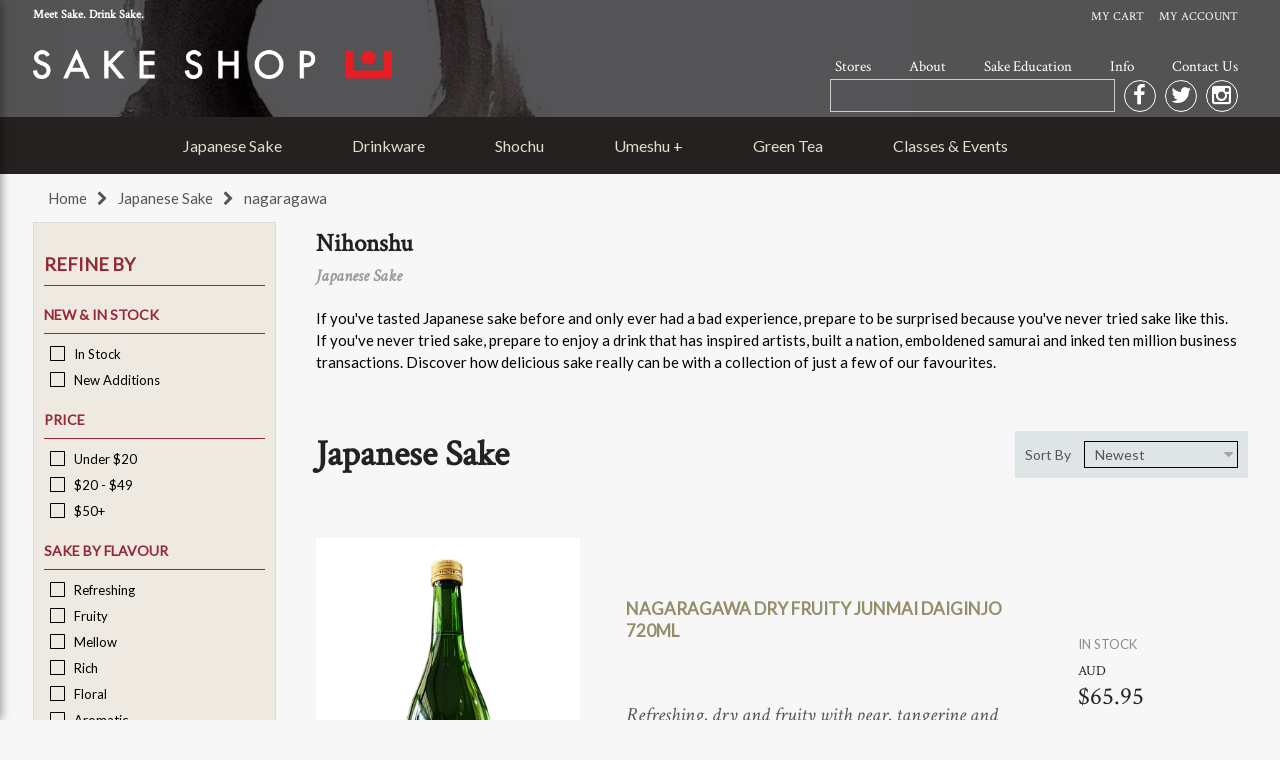

--- FILE ---
content_type: text/html; charset=utf-8
request_url: https://www.sakeshop.com.au/collections/japanese-sake/nagaragawa
body_size: 20520
content:
<!doctype html>
<!--[if lt IE 7]><html class="no-js ie6 oldie" lang="en"><![endif]-->
<!--[if IE 7]><html class="no-js ie7 oldie" lang="en"><![endif]-->
<!--[if IE 8]><html class="no-js ie8 oldie" lang="en"><![endif]-->
<!--[if gt IE 8]><!--><html class="no-js" lang="en"><!--<![endif]-->
<head>
  

  
  <link rel="shortcut icon" href="//www.sakeshop.com.au/cdn/shop/t/4/assets/favicon.png?v=6171214862879104891762537123" type="image/png" />
  <link rel="icon" type="image/png" sizes="192x192" href="//www.sakeshop.com.au/cdn/shop/t/4/assets/favicon192x192.png?v=43233675372226545391762184348" />
  

  <meta charset="utf-8" />
  <!--[if IE]><meta http-equiv='X-UA-Compatible' content='IE=edge,chrome=1' /><![endif]-->

  <title>
  Japanese Sake &ndash; tagged "nagaragawa" &ndash; Sakeshop by Chef&#39;s Armoury
  </title>

  
  <meta name="description" content="Nihonshu Japanese Sake If you&#39;ve tasted Japanese sake before and only ever had a bad experience, prepare to be surprised because you&#39;ve never tried sake like this. If you&#39;ve never tried sake, prepare to enjoy a drink that has inspired artists, built a nation, emboldened samurai and inked ten million business transactio" />
  

  <meta name="viewport" content="width=device-width, initial-scale=1.0, user-scalable=0" />

  <link rel="canonical" href="https://www.sakeshop.com.au/collections/japanese-sake/nagaragawa" />

  
  <meta property="og:type" content="website">
  <meta property="og:title" content="Japanese Sake">
  <meta property="og:image" content="http://www.sakeshop.com.au/cdn/shop/t/4/assets/sakeshop-logo-facebook.jpg?v=113496066084843210621680087550">
  <meta property="og:image:secure_url" content="https://www.sakeshop.com.au/cdn/shop/t/4/assets/sakeshop-logo-facebook.jpg?v=113496066084843210621680087550">


  <meta property="og:description" content="Nihonshu Japanese Sake If you&#39;ve tasted Japanese sake before and only ever had a bad experience, prepare to be surprised because you&#39;ve never tried sake like this. If you&#39;ve never tried sake, prepare to enjoy a drink that has inspired artists, built a nation, emboldened samurai and inked ten million business transactio">


<meta property="og:url" content="https://www.sakeshop.com.au/collections/japanese-sake/nagaragawa">
<meta property="og:site_name" content="Sakeshop by Chef&#39;s Armoury">

  



  <meta name="twitter:site" content="@">



  <link href="//www.sakeshop.com.au/cdn/shop/t/4/assets/plugins.css?v=74976251313235616131680087550" rel="stylesheet" type="text/css" media="all" />
  <link href="//maxcdn.bootstrapcdn.com/font-awesome/4.3.0/css/font-awesome.min.css" rel="stylesheet" type="text/css" media="all" />  
  <link href="//www.sakeshop.com.au/cdn/shop/t/4/assets/normalize.css?v=164293294364143559211680087550" rel="stylesheet" type="text/css" media="all" />
  <link href="//www.sakeshop.com.au/cdn/shop/t/4/assets/style.css?v=42750396893114309851763340567" rel="stylesheet" type="text/css" media="all" />
  
  <link href="//www.sakeshop.com.au/cdn/shop/t/4/assets/knife_design_style.css?v=168744106284329822541680087550" rel="stylesheet" type="text/css" media="all" />

  <script src="//www.sakeshop.com.au/cdn/shop/t/4/assets/html5shiv.js?v=107268875627107148941680087550" type="text/javascript"></script>

  <script>window.performance && window.performance.mark && window.performance.mark('shopify.content_for_header.start');</script><meta name="google-site-verification" content="kTuZXUvt3URWrbRFEcyJaa8cHXMyLJzR9yED_GariYs">
<meta id="shopify-digital-wallet" name="shopify-digital-wallet" content="/20086883/digital_wallets/dialog">
<meta name="shopify-checkout-api-token" content="317d1783f6dbf187e815a6ede2ca4cbd">
<meta id="in-context-paypal-metadata" data-shop-id="20086883" data-venmo-supported="false" data-environment="production" data-locale="en_US" data-paypal-v4="true" data-currency="AUD">
<link rel="alternate" type="application/atom+xml" title="Feed" href="/collections/japanese-sake/nagaragawa.atom" />
<link rel="alternate" type="application/json+oembed" href="https://www.sakeshop.com.au/collections/japanese-sake/nagaragawa.oembed">
<script async="async" src="/checkouts/internal/preloads.js?locale=en-AU"></script>
<link rel="preconnect" href="https://shop.app" crossorigin="anonymous">
<script async="async" src="https://shop.app/checkouts/internal/preloads.js?locale=en-AU&shop_id=20086883" crossorigin="anonymous"></script>
<script id="apple-pay-shop-capabilities" type="application/json">{"shopId":20086883,"countryCode":"AU","currencyCode":"AUD","merchantCapabilities":["supports3DS"],"merchantId":"gid:\/\/shopify\/Shop\/20086883","merchantName":"Sakeshop by Chef's Armoury","requiredBillingContactFields":["postalAddress","email","phone"],"requiredShippingContactFields":["postalAddress","email","phone"],"shippingType":"shipping","supportedNetworks":["visa","masterCard","amex","jcb"],"total":{"type":"pending","label":"Sakeshop by Chef's Armoury","amount":"1.00"},"shopifyPaymentsEnabled":true,"supportsSubscriptions":true}</script>
<script id="shopify-features" type="application/json">{"accessToken":"317d1783f6dbf187e815a6ede2ca4cbd","betas":["rich-media-storefront-analytics"],"domain":"www.sakeshop.com.au","predictiveSearch":true,"shopId":20086883,"locale":"en"}</script>
<script>var Shopify = Shopify || {};
Shopify.shop = "sakeshopau.myshopify.com";
Shopify.locale = "en";
Shopify.currency = {"active":"AUD","rate":"1.0"};
Shopify.country = "AU";
Shopify.theme = {"name":"HeyCarson - 29 Mar '23","id":132135125186,"schema_name":null,"schema_version":null,"theme_store_id":null,"role":"main"};
Shopify.theme.handle = "null";
Shopify.theme.style = {"id":null,"handle":null};
Shopify.cdnHost = "www.sakeshop.com.au/cdn";
Shopify.routes = Shopify.routes || {};
Shopify.routes.root = "/";</script>
<script type="module">!function(o){(o.Shopify=o.Shopify||{}).modules=!0}(window);</script>
<script>!function(o){function n(){var o=[];function n(){o.push(Array.prototype.slice.apply(arguments))}return n.q=o,n}var t=o.Shopify=o.Shopify||{};t.loadFeatures=n(),t.autoloadFeatures=n()}(window);</script>
<script>
  window.ShopifyPay = window.ShopifyPay || {};
  window.ShopifyPay.apiHost = "shop.app\/pay";
  window.ShopifyPay.redirectState = null;
</script>
<script id="shop-js-analytics" type="application/json">{"pageType":"collection"}</script>
<script defer="defer" async type="module" src="//www.sakeshop.com.au/cdn/shopifycloud/shop-js/modules/v2/client.init-shop-cart-sync_IZsNAliE.en.esm.js"></script>
<script defer="defer" async type="module" src="//www.sakeshop.com.au/cdn/shopifycloud/shop-js/modules/v2/chunk.common_0OUaOowp.esm.js"></script>
<script type="module">
  await import("//www.sakeshop.com.au/cdn/shopifycloud/shop-js/modules/v2/client.init-shop-cart-sync_IZsNAliE.en.esm.js");
await import("//www.sakeshop.com.au/cdn/shopifycloud/shop-js/modules/v2/chunk.common_0OUaOowp.esm.js");

  window.Shopify.SignInWithShop?.initShopCartSync?.({"fedCMEnabled":true,"windoidEnabled":true});

</script>
<script>
  window.Shopify = window.Shopify || {};
  if (!window.Shopify.featureAssets) window.Shopify.featureAssets = {};
  window.Shopify.featureAssets['shop-js'] = {"shop-cart-sync":["modules/v2/client.shop-cart-sync_DLOhI_0X.en.esm.js","modules/v2/chunk.common_0OUaOowp.esm.js"],"init-fed-cm":["modules/v2/client.init-fed-cm_C6YtU0w6.en.esm.js","modules/v2/chunk.common_0OUaOowp.esm.js"],"shop-button":["modules/v2/client.shop-button_BCMx7GTG.en.esm.js","modules/v2/chunk.common_0OUaOowp.esm.js"],"shop-cash-offers":["modules/v2/client.shop-cash-offers_BT26qb5j.en.esm.js","modules/v2/chunk.common_0OUaOowp.esm.js","modules/v2/chunk.modal_CGo_dVj3.esm.js"],"init-windoid":["modules/v2/client.init-windoid_B9PkRMql.en.esm.js","modules/v2/chunk.common_0OUaOowp.esm.js"],"init-shop-email-lookup-coordinator":["modules/v2/client.init-shop-email-lookup-coordinator_DZkqjsbU.en.esm.js","modules/v2/chunk.common_0OUaOowp.esm.js"],"shop-toast-manager":["modules/v2/client.shop-toast-manager_Di2EnuM7.en.esm.js","modules/v2/chunk.common_0OUaOowp.esm.js"],"shop-login-button":["modules/v2/client.shop-login-button_BtqW_SIO.en.esm.js","modules/v2/chunk.common_0OUaOowp.esm.js","modules/v2/chunk.modal_CGo_dVj3.esm.js"],"avatar":["modules/v2/client.avatar_BTnouDA3.en.esm.js"],"pay-button":["modules/v2/client.pay-button_CWa-C9R1.en.esm.js","modules/v2/chunk.common_0OUaOowp.esm.js"],"init-shop-cart-sync":["modules/v2/client.init-shop-cart-sync_IZsNAliE.en.esm.js","modules/v2/chunk.common_0OUaOowp.esm.js"],"init-customer-accounts":["modules/v2/client.init-customer-accounts_DenGwJTU.en.esm.js","modules/v2/client.shop-login-button_BtqW_SIO.en.esm.js","modules/v2/chunk.common_0OUaOowp.esm.js","modules/v2/chunk.modal_CGo_dVj3.esm.js"],"init-shop-for-new-customer-accounts":["modules/v2/client.init-shop-for-new-customer-accounts_JdHXxpS9.en.esm.js","modules/v2/client.shop-login-button_BtqW_SIO.en.esm.js","modules/v2/chunk.common_0OUaOowp.esm.js","modules/v2/chunk.modal_CGo_dVj3.esm.js"],"init-customer-accounts-sign-up":["modules/v2/client.init-customer-accounts-sign-up_D6__K_p8.en.esm.js","modules/v2/client.shop-login-button_BtqW_SIO.en.esm.js","modules/v2/chunk.common_0OUaOowp.esm.js","modules/v2/chunk.modal_CGo_dVj3.esm.js"],"checkout-modal":["modules/v2/client.checkout-modal_C_ZQDY6s.en.esm.js","modules/v2/chunk.common_0OUaOowp.esm.js","modules/v2/chunk.modal_CGo_dVj3.esm.js"],"shop-follow-button":["modules/v2/client.shop-follow-button_XetIsj8l.en.esm.js","modules/v2/chunk.common_0OUaOowp.esm.js","modules/v2/chunk.modal_CGo_dVj3.esm.js"],"lead-capture":["modules/v2/client.lead-capture_DvA72MRN.en.esm.js","modules/v2/chunk.common_0OUaOowp.esm.js","modules/v2/chunk.modal_CGo_dVj3.esm.js"],"shop-login":["modules/v2/client.shop-login_ClXNxyh6.en.esm.js","modules/v2/chunk.common_0OUaOowp.esm.js","modules/v2/chunk.modal_CGo_dVj3.esm.js"],"payment-terms":["modules/v2/client.payment-terms_CNlwjfZz.en.esm.js","modules/v2/chunk.common_0OUaOowp.esm.js","modules/v2/chunk.modal_CGo_dVj3.esm.js"]};
</script>
<script>(function() {
  var isLoaded = false;
  function asyncLoad() {
    if (isLoaded) return;
    isLoaded = true;
    var urls = ["\/\/backinstock.useamp.com\/widget\/7446_1767153500.js?category=bis\u0026v=6\u0026shop=sakeshopau.myshopify.com"];
    for (var i = 0; i < urls.length; i++) {
      var s = document.createElement('script');
      s.type = 'text/javascript';
      s.async = true;
      s.src = urls[i];
      var x = document.getElementsByTagName('script')[0];
      x.parentNode.insertBefore(s, x);
    }
  };
  if(window.attachEvent) {
    window.attachEvent('onload', asyncLoad);
  } else {
    window.addEventListener('load', asyncLoad, false);
  }
})();</script>
<script id="__st">var __st={"a":20086883,"offset":39600,"reqid":"d1cb9ee8-33c5-42b9-a5a9-9bff82d8a8d5-1768523316","pageurl":"www.sakeshop.com.au\/collections\/japanese-sake\/nagaragawa","u":"cc87fbacab0f","p":"collection","rtyp":"collection","rid":428600977};</script>
<script>window.ShopifyPaypalV4VisibilityTracking = true;</script>
<script id="captcha-bootstrap">!function(){'use strict';const t='contact',e='account',n='new_comment',o=[[t,t],['blogs',n],['comments',n],[t,'customer']],c=[[e,'customer_login'],[e,'guest_login'],[e,'recover_customer_password'],[e,'create_customer']],r=t=>t.map((([t,e])=>`form[action*='/${t}']:not([data-nocaptcha='true']) input[name='form_type'][value='${e}']`)).join(','),a=t=>()=>t?[...document.querySelectorAll(t)].map((t=>t.form)):[];function s(){const t=[...o],e=r(t);return a(e)}const i='password',u='form_key',d=['recaptcha-v3-token','g-recaptcha-response','h-captcha-response',i],f=()=>{try{return window.sessionStorage}catch{return}},m='__shopify_v',_=t=>t.elements[u];function p(t,e,n=!1){try{const o=window.sessionStorage,c=JSON.parse(o.getItem(e)),{data:r}=function(t){const{data:e,action:n}=t;return t[m]||n?{data:e,action:n}:{data:t,action:n}}(c);for(const[e,n]of Object.entries(r))t.elements[e]&&(t.elements[e].value=n);n&&o.removeItem(e)}catch(o){console.error('form repopulation failed',{error:o})}}const l='form_type',E='cptcha';function T(t){t.dataset[E]=!0}const w=window,h=w.document,L='Shopify',v='ce_forms',y='captcha';let A=!1;((t,e)=>{const n=(g='f06e6c50-85a8-45c8-87d0-21a2b65856fe',I='https://cdn.shopify.com/shopifycloud/storefront-forms-hcaptcha/ce_storefront_forms_captcha_hcaptcha.v1.5.2.iife.js',D={infoText:'Protected by hCaptcha',privacyText:'Privacy',termsText:'Terms'},(t,e,n)=>{const o=w[L][v],c=o.bindForm;if(c)return c(t,g,e,D).then(n);var r;o.q.push([[t,g,e,D],n]),r=I,A||(h.body.append(Object.assign(h.createElement('script'),{id:'captcha-provider',async:!0,src:r})),A=!0)});var g,I,D;w[L]=w[L]||{},w[L][v]=w[L][v]||{},w[L][v].q=[],w[L][y]=w[L][y]||{},w[L][y].protect=function(t,e){n(t,void 0,e),T(t)},Object.freeze(w[L][y]),function(t,e,n,w,h,L){const[v,y,A,g]=function(t,e,n){const i=e?o:[],u=t?c:[],d=[...i,...u],f=r(d),m=r(i),_=r(d.filter((([t,e])=>n.includes(e))));return[a(f),a(m),a(_),s()]}(w,h,L),I=t=>{const e=t.target;return e instanceof HTMLFormElement?e:e&&e.form},D=t=>v().includes(t);t.addEventListener('submit',(t=>{const e=I(t);if(!e)return;const n=D(e)&&!e.dataset.hcaptchaBound&&!e.dataset.recaptchaBound,o=_(e),c=g().includes(e)&&(!o||!o.value);(n||c)&&t.preventDefault(),c&&!n&&(function(t){try{if(!f())return;!function(t){const e=f();if(!e)return;const n=_(t);if(!n)return;const o=n.value;o&&e.removeItem(o)}(t);const e=Array.from(Array(32),(()=>Math.random().toString(36)[2])).join('');!function(t,e){_(t)||t.append(Object.assign(document.createElement('input'),{type:'hidden',name:u})),t.elements[u].value=e}(t,e),function(t,e){const n=f();if(!n)return;const o=[...t.querySelectorAll(`input[type='${i}']`)].map((({name:t})=>t)),c=[...d,...o],r={};for(const[a,s]of new FormData(t).entries())c.includes(a)||(r[a]=s);n.setItem(e,JSON.stringify({[m]:1,action:t.action,data:r}))}(t,e)}catch(e){console.error('failed to persist form',e)}}(e),e.submit())}));const S=(t,e)=>{t&&!t.dataset[E]&&(n(t,e.some((e=>e===t))),T(t))};for(const o of['focusin','change'])t.addEventListener(o,(t=>{const e=I(t);D(e)&&S(e,y())}));const B=e.get('form_key'),M=e.get(l),P=B&&M;t.addEventListener('DOMContentLoaded',(()=>{const t=y();if(P)for(const e of t)e.elements[l].value===M&&p(e,B);[...new Set([...A(),...v().filter((t=>'true'===t.dataset.shopifyCaptcha))])].forEach((e=>S(e,t)))}))}(h,new URLSearchParams(w.location.search),n,t,e,['guest_login'])})(!0,!0)}();</script>
<script integrity="sha256-4kQ18oKyAcykRKYeNunJcIwy7WH5gtpwJnB7kiuLZ1E=" data-source-attribution="shopify.loadfeatures" defer="defer" src="//www.sakeshop.com.au/cdn/shopifycloud/storefront/assets/storefront/load_feature-a0a9edcb.js" crossorigin="anonymous"></script>
<script crossorigin="anonymous" defer="defer" src="//www.sakeshop.com.au/cdn/shopifycloud/storefront/assets/shopify_pay/storefront-65b4c6d7.js?v=20250812"></script>
<script data-source-attribution="shopify.dynamic_checkout.dynamic.init">var Shopify=Shopify||{};Shopify.PaymentButton=Shopify.PaymentButton||{isStorefrontPortableWallets:!0,init:function(){window.Shopify.PaymentButton.init=function(){};var t=document.createElement("script");t.src="https://www.sakeshop.com.au/cdn/shopifycloud/portable-wallets/latest/portable-wallets.en.js",t.type="module",document.head.appendChild(t)}};
</script>
<script data-source-attribution="shopify.dynamic_checkout.buyer_consent">
  function portableWalletsHideBuyerConsent(e){var t=document.getElementById("shopify-buyer-consent"),n=document.getElementById("shopify-subscription-policy-button");t&&n&&(t.classList.add("hidden"),t.setAttribute("aria-hidden","true"),n.removeEventListener("click",e))}function portableWalletsShowBuyerConsent(e){var t=document.getElementById("shopify-buyer-consent"),n=document.getElementById("shopify-subscription-policy-button");t&&n&&(t.classList.remove("hidden"),t.removeAttribute("aria-hidden"),n.addEventListener("click",e))}window.Shopify?.PaymentButton&&(window.Shopify.PaymentButton.hideBuyerConsent=portableWalletsHideBuyerConsent,window.Shopify.PaymentButton.showBuyerConsent=portableWalletsShowBuyerConsent);
</script>
<script data-source-attribution="shopify.dynamic_checkout.cart.bootstrap">document.addEventListener("DOMContentLoaded",(function(){function t(){return document.querySelector("shopify-accelerated-checkout-cart, shopify-accelerated-checkout")}if(t())Shopify.PaymentButton.init();else{new MutationObserver((function(e,n){t()&&(Shopify.PaymentButton.init(),n.disconnect())})).observe(document.body,{childList:!0,subtree:!0})}}));
</script>
<link id="shopify-accelerated-checkout-styles" rel="stylesheet" media="screen" href="https://www.sakeshop.com.au/cdn/shopifycloud/portable-wallets/latest/accelerated-checkout-backwards-compat.css" crossorigin="anonymous">
<style id="shopify-accelerated-checkout-cart">
        #shopify-buyer-consent {
  margin-top: 1em;
  display: inline-block;
  width: 100%;
}

#shopify-buyer-consent.hidden {
  display: none;
}

#shopify-subscription-policy-button {
  background: none;
  border: none;
  padding: 0;
  text-decoration: underline;
  font-size: inherit;
  cursor: pointer;
}

#shopify-subscription-policy-button::before {
  box-shadow: none;
}

      </style>

<script>window.performance && window.performance.mark && window.performance.mark('shopify.content_for_header.end');</script>

  <script src="//ajax.googleapis.com/ajax/libs/jquery/1.9.1/jquery.min.js" type="text/javascript"></script>

  <script src="//www.sakeshop.com.au/cdn/shopifycloud/storefront/assets/themes_support/option_selection-b017cd28.js" type="text/javascript"></script>
  <script src="//www.sakeshop.com.au/cdn/shopifycloud/storefront/assets/themes_support/api.jquery-7ab1a3a4.js" type="text/javascript"></script>

  
  
  
  
  <script type="text/javascript">
  var Theme = Theme || {}
  Theme.cart = {"note":null,"attributes":{},"original_total_price":0,"total_price":0,"total_discount":0,"total_weight":0.0,"item_count":0,"items":[],"requires_shipping":false,"currency":"AUD","items_subtotal_price":0,"cart_level_discount_applications":[],"checkout_charge_amount":0};
  Theme.template = "collection";
  
  
  
    Theme.sort_params = 'manual';
  
  
  Theme.current_page = window.location.pathname;
  Theme.money_format = "${{amount}}";
  Theme.currency = "AUD";
</script>
  
  <!-- js Plugins -->
  <script src="//www.sakeshop.com.au/cdn/shop/t/4/assets/cookies.js?v=116790570340616421401680087550" type="text/javascript"></script>
  <script src="//www.sakeshop.com.au/cdn/shop/t/4/assets/mustache.min.js?v=15270610764197633051680087550" type="text/javascript"></script>
  <script src="//www.sakeshop.com.au/cdn/shop/t/4/assets/jquery.mCustomScrollbar.js?v=174590097052416102311680087550" type="text/javascript"></script>
  <script src="//www.sakeshop.com.au/cdn/shop/t/4/assets/flexslider.js?v=180758734966072937931680087550" type="text/javascript"></script>
  <script src="//www.sakeshop.com.au/cdn/shop/t/4/assets/jquery.optimmerce.js?v=31917621345938889941680087550" type="text/javascript"></script>
  
  <!-- js Core -->
  <script src="//www.sakeshop.com.au/cdn/shop/t/4/assets/app.js?v=180674315133810138621680087550" type="text/javascript"></script>

  

  <!-- Google Tag Manager -->
  

<!-- Google Tag Manager -->
<script>(function(w,d,s,l,i){w[l]=w[l]||[];w[l].push({'gtm.start':
new Date().getTime(),event:'gtm.js'});var f=d.getElementsByTagName(s)[0],
j=d.createElement(s),dl=l!='dataLayer'?'&l='+l:'';j.async=true;j.src=
'https://www.googletagmanager.com/gtm.js?id='+i+dl;f.parentNode.insertBefore(j,f);
})(window,document,'script','dataLayer','GTM-TSQ8BC3');</script>
<!-- End Google Tag Manager -->

  <!-- End Google Tag Manager -->


  <!-- Facebook Domain Verification 19 Dec 2022 -->
  <meta name="facebook-domain-verification" content="lhra5pisrdvwxscutbio73ikb1550m" />
  <!-- END Facebook Domain Verification 19 Dec 2022 -->

<!-- BEGIN app block: shopify://apps/blockify-fraud-filter/blocks/app_embed/2e3e0ba5-0e70-447a-9ec5-3bf76b5ef12e --> 
 
 
    <script>
        window.blockifyShopIdentifier = "sakeshopau.myshopify.com";
        window.ipBlockerMetafields = "{\"showOverlayByPass\":false,\"disableSpyExtensions\":false,\"blockUnknownBots\":false,\"activeApp\":true,\"blockByMetafield\":true,\"visitorAnalytic\":true,\"showWatermark\":true,\"token\":\"eyJhbGciOiJIUzI1NiIsInR5cCI6IkpXVCJ9.eyJpZGVudGlmaWVySWQiOiJzYWtlc2hvcGF1Lm15c2hvcGlmeS5jb20iLCJpYXQiOjE3MTkyMTM4NjB9.RboDcDWAgKgxuhV887sVpdV2VYUFlDTDW_hRBmVrhU8\"}";
        window.blockifyRules = "{\"whitelist\":[],\"blacklist\":[{\"id\":121553,\"type\":\"1\",\"country\":\"DE\",\"criteria\":\"3\",\"priority\":\"1\"}]}";
        window.ipblockerBlockTemplate = "{\"customCss\":\"#blockify---container{--bg-blockify: #fff;position:relative}#blockify---container::after{content:'';position:absolute;inset:0;background-repeat:no-repeat !important;background-size:cover !important;background:var(--bg-blockify);z-index:0}#blockify---container #blockify---container__inner{display:flex;flex-direction:column;align-items:center;position:relative;z-index:1}#blockify---container #blockify---container__inner #blockify-block-content{display:flex;flex-direction:column;align-items:center;text-align:center}#blockify---container #blockify---container__inner #blockify-block-content #blockify-block-superTitle{display:none !important}#blockify---container #blockify---container__inner #blockify-block-content #blockify-block-title{font-size:313%;font-weight:bold;margin-top:1em}@media only screen and (min-width: 768px) and (max-width: 1199px){#blockify---container #blockify---container__inner #blockify-block-content #blockify-block-title{font-size:188%}}@media only screen and (max-width: 767px){#blockify---container #blockify---container__inner #blockify-block-content #blockify-block-title{font-size:107%}}#blockify---container #blockify---container__inner #blockify-block-content #blockify-block-description{font-size:125%;margin:1.5em;line-height:1.5}@media only screen and (min-width: 768px) and (max-width: 1199px){#blockify---container #blockify---container__inner #blockify-block-content #blockify-block-description{font-size:88%}}@media only screen and (max-width: 767px){#blockify---container #blockify---container__inner #blockify-block-content #blockify-block-description{font-size:107%}}#blockify---container #blockify---container__inner #blockify-block-content #blockify-block-description #blockify-block-text-blink{display:none !important}#blockify---container #blockify---container__inner #blockify-logo-block-image{position:relative;width:400px;height:auto;max-height:300px}@media only screen and (max-width: 767px){#blockify---container #blockify---container__inner #blockify-logo-block-image{width:200px}}#blockify---container #blockify---container__inner #blockify-logo-block-image::before{content:'';display:block;padding-bottom:56.2%}#blockify---container #blockify---container__inner #blockify-logo-block-image img{position:absolute;top:0;left:0;width:100%;height:100%;object-fit:contain}\\n\",\"logoImage\":{\"active\":true,\"value\":\"https:\/\/storage.synctrack.io\/megamind-fraud\/assets\/default-thumbnail.png\",\"altText\":\"Red octagonal stop sign with a black hand symbol in the center, indicating a warning or prohibition\"},\"superTitle\":{\"active\":false,\"text\":\"403\",\"color\":\"#899df1\"},\"title\":{\"active\":true,\"text\":\"Access Denied\",\"color\":\"#000\"},\"description\":{\"active\":true,\"text\":\"The site owner may have set restrictions that prevent you from accessing the site. Please contact the site owner for access.\",\"color\":\"#000\"},\"background\":{\"active\":true,\"value\":\"#fff\",\"type\":\"1\",\"colorFrom\":null,\"colorTo\":null}}";

        
            window.blockifyCollectionId = 428600977;
        
    </script>
<link href="https://cdn.shopify.com/extensions/019bbb87-c57f-7b60-9a48-5c6384acb17d/region-restrictions-285/assets/blockify-embed.min.js" as="script" type="text/javascript" rel="preload"><link href="https://cdn.shopify.com/extensions/019bbb87-c57f-7b60-9a48-5c6384acb17d/region-restrictions-285/assets/prevent-bypass-script.min.js" as="script" type="text/javascript" rel="preload">
<script type="text/javascript">
    window.blockifyBaseUrl = 'https://fraud.blockifyapp.com/s/api';
    window.blockifyPublicUrl = 'https://fraud.blockifyapp.com/s/api/public';
    window.bucketUrl = 'https://storage.synctrack.io/megamind-fraud';
    window.storefrontApiUrl  = 'https://fraud.blockifyapp.com/p/api';
</script>
<script type="text/javascript">
  window.blockifyChecking = true;
</script>
<script id="blockifyScriptByPass" type="text/javascript" src=https://cdn.shopify.com/extensions/019bbb87-c57f-7b60-9a48-5c6384acb17d/region-restrictions-285/assets/prevent-bypass-script.min.js async></script>
<script id="blockifyScriptTag" type="text/javascript" src=https://cdn.shopify.com/extensions/019bbb87-c57f-7b60-9a48-5c6384acb17d/region-restrictions-285/assets/blockify-embed.min.js async></script>


<!-- END app block --><link href="https://monorail-edge.shopifysvc.com" rel="dns-prefetch">
<script>(function(){if ("sendBeacon" in navigator && "performance" in window) {try {var session_token_from_headers = performance.getEntriesByType('navigation')[0].serverTiming.find(x => x.name == '_s').description;} catch {var session_token_from_headers = undefined;}var session_cookie_matches = document.cookie.match(/_shopify_s=([^;]*)/);var session_token_from_cookie = session_cookie_matches && session_cookie_matches.length === 2 ? session_cookie_matches[1] : "";var session_token = session_token_from_headers || session_token_from_cookie || "";function handle_abandonment_event(e) {var entries = performance.getEntries().filter(function(entry) {return /monorail-edge.shopifysvc.com/.test(entry.name);});if (!window.abandonment_tracked && entries.length === 0) {window.abandonment_tracked = true;var currentMs = Date.now();var navigation_start = performance.timing.navigationStart;var payload = {shop_id: 20086883,url: window.location.href,navigation_start,duration: currentMs - navigation_start,session_token,page_type: "collection"};window.navigator.sendBeacon("https://monorail-edge.shopifysvc.com/v1/produce", JSON.stringify({schema_id: "online_store_buyer_site_abandonment/1.1",payload: payload,metadata: {event_created_at_ms: currentMs,event_sent_at_ms: currentMs}}));}}window.addEventListener('pagehide', handle_abandonment_event);}}());</script>
<script id="web-pixels-manager-setup">(function e(e,d,r,n,o){if(void 0===o&&(o={}),!Boolean(null===(a=null===(i=window.Shopify)||void 0===i?void 0:i.analytics)||void 0===a?void 0:a.replayQueue)){var i,a;window.Shopify=window.Shopify||{};var t=window.Shopify;t.analytics=t.analytics||{};var s=t.analytics;s.replayQueue=[],s.publish=function(e,d,r){return s.replayQueue.push([e,d,r]),!0};try{self.performance.mark("wpm:start")}catch(e){}var l=function(){var e={modern:/Edge?\/(1{2}[4-9]|1[2-9]\d|[2-9]\d{2}|\d{4,})\.\d+(\.\d+|)|Firefox\/(1{2}[4-9]|1[2-9]\d|[2-9]\d{2}|\d{4,})\.\d+(\.\d+|)|Chrom(ium|e)\/(9{2}|\d{3,})\.\d+(\.\d+|)|(Maci|X1{2}).+ Version\/(15\.\d+|(1[6-9]|[2-9]\d|\d{3,})\.\d+)([,.]\d+|)( \(\w+\)|)( Mobile\/\w+|) Safari\/|Chrome.+OPR\/(9{2}|\d{3,})\.\d+\.\d+|(CPU[ +]OS|iPhone[ +]OS|CPU[ +]iPhone|CPU IPhone OS|CPU iPad OS)[ +]+(15[._]\d+|(1[6-9]|[2-9]\d|\d{3,})[._]\d+)([._]\d+|)|Android:?[ /-](13[3-9]|1[4-9]\d|[2-9]\d{2}|\d{4,})(\.\d+|)(\.\d+|)|Android.+Firefox\/(13[5-9]|1[4-9]\d|[2-9]\d{2}|\d{4,})\.\d+(\.\d+|)|Android.+Chrom(ium|e)\/(13[3-9]|1[4-9]\d|[2-9]\d{2}|\d{4,})\.\d+(\.\d+|)|SamsungBrowser\/([2-9]\d|\d{3,})\.\d+/,legacy:/Edge?\/(1[6-9]|[2-9]\d|\d{3,})\.\d+(\.\d+|)|Firefox\/(5[4-9]|[6-9]\d|\d{3,})\.\d+(\.\d+|)|Chrom(ium|e)\/(5[1-9]|[6-9]\d|\d{3,})\.\d+(\.\d+|)([\d.]+$|.*Safari\/(?![\d.]+ Edge\/[\d.]+$))|(Maci|X1{2}).+ Version\/(10\.\d+|(1[1-9]|[2-9]\d|\d{3,})\.\d+)([,.]\d+|)( \(\w+\)|)( Mobile\/\w+|) Safari\/|Chrome.+OPR\/(3[89]|[4-9]\d|\d{3,})\.\d+\.\d+|(CPU[ +]OS|iPhone[ +]OS|CPU[ +]iPhone|CPU IPhone OS|CPU iPad OS)[ +]+(10[._]\d+|(1[1-9]|[2-9]\d|\d{3,})[._]\d+)([._]\d+|)|Android:?[ /-](13[3-9]|1[4-9]\d|[2-9]\d{2}|\d{4,})(\.\d+|)(\.\d+|)|Mobile Safari.+OPR\/([89]\d|\d{3,})\.\d+\.\d+|Android.+Firefox\/(13[5-9]|1[4-9]\d|[2-9]\d{2}|\d{4,})\.\d+(\.\d+|)|Android.+Chrom(ium|e)\/(13[3-9]|1[4-9]\d|[2-9]\d{2}|\d{4,})\.\d+(\.\d+|)|Android.+(UC? ?Browser|UCWEB|U3)[ /]?(15\.([5-9]|\d{2,})|(1[6-9]|[2-9]\d|\d{3,})\.\d+)\.\d+|SamsungBrowser\/(5\.\d+|([6-9]|\d{2,})\.\d+)|Android.+MQ{2}Browser\/(14(\.(9|\d{2,})|)|(1[5-9]|[2-9]\d|\d{3,})(\.\d+|))(\.\d+|)|K[Aa][Ii]OS\/(3\.\d+|([4-9]|\d{2,})\.\d+)(\.\d+|)/},d=e.modern,r=e.legacy,n=navigator.userAgent;return n.match(d)?"modern":n.match(r)?"legacy":"unknown"}(),u="modern"===l?"modern":"legacy",c=(null!=n?n:{modern:"",legacy:""})[u],f=function(e){return[e.baseUrl,"/wpm","/b",e.hashVersion,"modern"===e.buildTarget?"m":"l",".js"].join("")}({baseUrl:d,hashVersion:r,buildTarget:u}),m=function(e){var d=e.version,r=e.bundleTarget,n=e.surface,o=e.pageUrl,i=e.monorailEndpoint;return{emit:function(e){var a=e.status,t=e.errorMsg,s=(new Date).getTime(),l=JSON.stringify({metadata:{event_sent_at_ms:s},events:[{schema_id:"web_pixels_manager_load/3.1",payload:{version:d,bundle_target:r,page_url:o,status:a,surface:n,error_msg:t},metadata:{event_created_at_ms:s}}]});if(!i)return console&&console.warn&&console.warn("[Web Pixels Manager] No Monorail endpoint provided, skipping logging."),!1;try{return self.navigator.sendBeacon.bind(self.navigator)(i,l)}catch(e){}var u=new XMLHttpRequest;try{return u.open("POST",i,!0),u.setRequestHeader("Content-Type","text/plain"),u.send(l),!0}catch(e){return console&&console.warn&&console.warn("[Web Pixels Manager] Got an unhandled error while logging to Monorail."),!1}}}}({version:r,bundleTarget:l,surface:e.surface,pageUrl:self.location.href,monorailEndpoint:e.monorailEndpoint});try{o.browserTarget=l,function(e){var d=e.src,r=e.async,n=void 0===r||r,o=e.onload,i=e.onerror,a=e.sri,t=e.scriptDataAttributes,s=void 0===t?{}:t,l=document.createElement("script"),u=document.querySelector("head"),c=document.querySelector("body");if(l.async=n,l.src=d,a&&(l.integrity=a,l.crossOrigin="anonymous"),s)for(var f in s)if(Object.prototype.hasOwnProperty.call(s,f))try{l.dataset[f]=s[f]}catch(e){}if(o&&l.addEventListener("load",o),i&&l.addEventListener("error",i),u)u.appendChild(l);else{if(!c)throw new Error("Did not find a head or body element to append the script");c.appendChild(l)}}({src:f,async:!0,onload:function(){if(!function(){var e,d;return Boolean(null===(d=null===(e=window.Shopify)||void 0===e?void 0:e.analytics)||void 0===d?void 0:d.initialized)}()){var d=window.webPixelsManager.init(e)||void 0;if(d){var r=window.Shopify.analytics;r.replayQueue.forEach((function(e){var r=e[0],n=e[1],o=e[2];d.publishCustomEvent(r,n,o)})),r.replayQueue=[],r.publish=d.publishCustomEvent,r.visitor=d.visitor,r.initialized=!0}}},onerror:function(){return m.emit({status:"failed",errorMsg:"".concat(f," has failed to load")})},sri:function(e){var d=/^sha384-[A-Za-z0-9+/=]+$/;return"string"==typeof e&&d.test(e)}(c)?c:"",scriptDataAttributes:o}),m.emit({status:"loading"})}catch(e){m.emit({status:"failed",errorMsg:(null==e?void 0:e.message)||"Unknown error"})}}})({shopId: 20086883,storefrontBaseUrl: "https://www.sakeshop.com.au",extensionsBaseUrl: "https://extensions.shopifycdn.com/cdn/shopifycloud/web-pixels-manager",monorailEndpoint: "https://monorail-edge.shopifysvc.com/unstable/produce_batch",surface: "storefront-renderer",enabledBetaFlags: ["2dca8a86"],webPixelsConfigList: [{"id":"481132738","configuration":"{\"pixel_id\":\"402346710159358\",\"pixel_type\":\"facebook_pixel\"}","eventPayloadVersion":"v1","runtimeContext":"OPEN","scriptVersion":"ca16bc87fe92b6042fbaa3acc2fbdaa6","type":"APP","apiClientId":2329312,"privacyPurposes":["ANALYTICS","MARKETING","SALE_OF_DATA"],"dataSharingAdjustments":{"protectedCustomerApprovalScopes":["read_customer_address","read_customer_email","read_customer_name","read_customer_personal_data","read_customer_phone"]}},{"id":"375947458","configuration":"{\"config\":\"{\\\"pixel_id\\\":\\\"G-59HVT1SMGP\\\",\\\"target_country\\\":\\\"AU\\\",\\\"gtag_events\\\":[{\\\"type\\\":\\\"begin_checkout\\\",\\\"action_label\\\":[\\\"G-59HVT1SMGP\\\",\\\"AW-978223768\\\/E6spCPa0gZMYEJiFutID\\\"]},{\\\"type\\\":\\\"search\\\",\\\"action_label\\\":[\\\"G-59HVT1SMGP\\\",\\\"AW-978223768\\\/o85kCPC0gZMYEJiFutID\\\"]},{\\\"type\\\":\\\"view_item\\\",\\\"action_label\\\":[\\\"G-59HVT1SMGP\\\",\\\"AW-978223768\\\/SohLCO20gZMYEJiFutID\\\",\\\"MC-DRDDGPL910\\\"]},{\\\"type\\\":\\\"purchase\\\",\\\"action_label\\\":[\\\"G-59HVT1SMGP\\\",\\\"AW-978223768\\\/qPokCOe0gZMYEJiFutID\\\",\\\"MC-DRDDGPL910\\\"]},{\\\"type\\\":\\\"page_view\\\",\\\"action_label\\\":[\\\"G-59HVT1SMGP\\\",\\\"AW-978223768\\\/3qfOCOq0gZMYEJiFutID\\\",\\\"MC-DRDDGPL910\\\"]},{\\\"type\\\":\\\"add_payment_info\\\",\\\"action_label\\\":[\\\"G-59HVT1SMGP\\\",\\\"AW-978223768\\\/JyIICPm0gZMYEJiFutID\\\"]},{\\\"type\\\":\\\"add_to_cart\\\",\\\"action_label\\\":[\\\"G-59HVT1SMGP\\\",\\\"AW-978223768\\\/95dPCPO0gZMYEJiFutID\\\"]}],\\\"enable_monitoring_mode\\\":false}\"}","eventPayloadVersion":"v1","runtimeContext":"OPEN","scriptVersion":"b2a88bafab3e21179ed38636efcd8a93","type":"APP","apiClientId":1780363,"privacyPurposes":[],"dataSharingAdjustments":{"protectedCustomerApprovalScopes":["read_customer_address","read_customer_email","read_customer_name","read_customer_personal_data","read_customer_phone"]}},{"id":"shopify-app-pixel","configuration":"{}","eventPayloadVersion":"v1","runtimeContext":"STRICT","scriptVersion":"0450","apiClientId":"shopify-pixel","type":"APP","privacyPurposes":["ANALYTICS","MARKETING"]},{"id":"shopify-custom-pixel","eventPayloadVersion":"v1","runtimeContext":"LAX","scriptVersion":"0450","apiClientId":"shopify-pixel","type":"CUSTOM","privacyPurposes":["ANALYTICS","MARKETING"]}],isMerchantRequest: false,initData: {"shop":{"name":"Sakeshop by Chef's Armoury","paymentSettings":{"currencyCode":"AUD"},"myshopifyDomain":"sakeshopau.myshopify.com","countryCode":"AU","storefrontUrl":"https:\/\/www.sakeshop.com.au"},"customer":null,"cart":null,"checkout":null,"productVariants":[],"purchasingCompany":null},},"https://www.sakeshop.com.au/cdn","fcfee988w5aeb613cpc8e4bc33m6693e112",{"modern":"","legacy":""},{"shopId":"20086883","storefrontBaseUrl":"https:\/\/www.sakeshop.com.au","extensionBaseUrl":"https:\/\/extensions.shopifycdn.com\/cdn\/shopifycloud\/web-pixels-manager","surface":"storefront-renderer","enabledBetaFlags":"[\"2dca8a86\"]","isMerchantRequest":"false","hashVersion":"fcfee988w5aeb613cpc8e4bc33m6693e112","publish":"custom","events":"[[\"page_viewed\",{}],[\"collection_viewed\",{\"collection\":{\"id\":\"428600977\",\"title\":\"Japanese Sake\",\"productVariants\":[{\"price\":{\"amount\":65.95,\"currencyCode\":\"AUD\"},\"product\":{\"title\":\"Nagaragawa Dry Fruity Junmai Daiginjo 720ml\",\"vendor\":\"sakeshopau\",\"id\":\"8184476074178\",\"untranslatedTitle\":\"Nagaragawa Dry Fruity Junmai Daiginjo 720ml\",\"url\":\"\/products\/nagaragawa-dry-fruity-junmai-daiginjo-720ml\",\"type\":\"Nagaragawa\"},\"id\":\"45620951449794\",\"image\":{\"src\":\"\/\/www.sakeshop.com.au\/cdn\/shop\/files\/nagawagawa-dry-fruity-junmai-daiginjo-720ml.jpg?v=1759052884\"},\"sku\":\"NA21K800\",\"title\":\"Default Title\",\"untranslatedTitle\":\"Default Title\"},{\"price\":{\"amount\":19.95,\"currencyCode\":\"AUD\"},\"product\":{\"title\":\"Nagaragawa Junmai Ginjo 300ml\",\"vendor\":\"sakeshopau\",\"id\":\"9573496977\",\"untranslatedTitle\":\"Nagaragawa Junmai Ginjo 300ml\",\"url\":\"\/products\/nagaragawa-junmai-ginjo-300ml\",\"type\":\"Nagaragawa\"},\"id\":\"35149514897\",\"image\":{\"src\":\"\/\/www.sakeshop.com.au\/cdn\/shop\/products\/nagawagawa-junmai-ginjo-300ml_march2019.jpg?v=1553913810\"},\"sku\":\"NA17K800\",\"title\":\"Default Title\",\"untranslatedTitle\":\"Default Title\"},{\"price\":{\"amount\":45.95,\"currencyCode\":\"AUD\"},\"product\":{\"title\":\"Nagaragawa Junmai Ginjo 720ml\",\"vendor\":\"sakeshopau\",\"id\":\"9573504721\",\"untranslatedTitle\":\"Nagaragawa Junmai Ginjo 720ml\",\"url\":\"\/products\/nagaragawa-junmai-ginjo-720ml\",\"type\":\"Nagaragawa\"},\"id\":\"35149713617\",\"image\":{\"src\":\"\/\/www.sakeshop.com.au\/cdn\/shop\/products\/nagawagawa-junmai-ginjo-720ml_march2019.jpg?v=1553913095\"},\"sku\":\"NA18K800\",\"title\":\"Default Title\",\"untranslatedTitle\":\"Default Title\"},{\"price\":{\"amount\":68.95,\"currencyCode\":\"AUD\"},\"product\":{\"title\":\"Nagaragawa Junmai Daiginjo 720ml\",\"vendor\":\"sakeshopau\",\"id\":\"4502190391386\",\"untranslatedTitle\":\"Nagaragawa Junmai Daiginjo 720ml\",\"url\":\"\/products\/nagaragawa-junmai-daiginjo-720ml\",\"type\":\"Nagaragawa\"},\"id\":\"31723643502682\",\"image\":{\"src\":\"\/\/www.sakeshop.com.au\/cdn\/shop\/products\/nagaragawa-junmai-daiginjo-720ml.jpg?v=1645745561\"},\"sku\":\"NA19K800\",\"title\":\"Default Title\",\"untranslatedTitle\":\"Default Title\"},{\"price\":{\"amount\":32.95,\"currencyCode\":\"AUD\"},\"product\":{\"title\":\"Nagaragawa Junmai 720ml\",\"vendor\":\"sakeshopau\",\"id\":\"9573482001\",\"untranslatedTitle\":\"Nagaragawa Junmai 720ml\",\"url\":\"\/products\/nagaragawa-junmai-720ml\",\"type\":\"Nagaragawa\"},\"id\":\"35149171665\",\"image\":{\"src\":\"\/\/www.sakeshop.com.au\/cdn\/shop\/products\/nagawagawa-junmai-720ml_march-2019.jpg?v=1553829881\"},\"sku\":\"NA04K800\",\"title\":\"Default Title\",\"untranslatedTitle\":\"Default Title\"},{\"price\":{\"amount\":16.95,\"currencyCode\":\"AUD\"},\"product\":{\"title\":\"Nagaragawa Junmai 300ml\",\"vendor\":\"sakeshopau\",\"id\":\"9573489873\",\"untranslatedTitle\":\"Nagaragawa Junmai 300ml\",\"url\":\"\/products\/nagaragawa-junmai-300ml\",\"type\":\"Nagaragawa\"},\"id\":\"35149391185\",\"image\":{\"src\":\"\/\/www.sakeshop.com.au\/cdn\/shop\/products\/nagawagawa-junmai-300ml_march2019.jpg?v=1553829146\"},\"sku\":\"NA05K800\",\"title\":\"Default Title\",\"untranslatedTitle\":\"Default Title\"}]}}]]"});</script><script>
  window.ShopifyAnalytics = window.ShopifyAnalytics || {};
  window.ShopifyAnalytics.meta = window.ShopifyAnalytics.meta || {};
  window.ShopifyAnalytics.meta.currency = 'AUD';
  var meta = {"products":[{"id":8184476074178,"gid":"gid:\/\/shopify\/Product\/8184476074178","vendor":"sakeshopau","type":"Nagaragawa","handle":"nagaragawa-dry-fruity-junmai-daiginjo-720ml","variants":[{"id":45620951449794,"price":6595,"name":"Nagaragawa Dry Fruity Junmai Daiginjo 720ml","public_title":null,"sku":"NA21K800"}],"remote":false},{"id":9573496977,"gid":"gid:\/\/shopify\/Product\/9573496977","vendor":"sakeshopau","type":"Nagaragawa","handle":"nagaragawa-junmai-ginjo-300ml","variants":[{"id":35149514897,"price":1995,"name":"Nagaragawa Junmai Ginjo 300ml","public_title":null,"sku":"NA17K800"}],"remote":false},{"id":9573504721,"gid":"gid:\/\/shopify\/Product\/9573504721","vendor":"sakeshopau","type":"Nagaragawa","handle":"nagaragawa-junmai-ginjo-720ml","variants":[{"id":35149713617,"price":4595,"name":"Nagaragawa Junmai Ginjo 720ml","public_title":null,"sku":"NA18K800"}],"remote":false},{"id":4502190391386,"gid":"gid:\/\/shopify\/Product\/4502190391386","vendor":"sakeshopau","type":"Nagaragawa","handle":"nagaragawa-junmai-daiginjo-720ml","variants":[{"id":31723643502682,"price":6895,"name":"Nagaragawa Junmai Daiginjo 720ml","public_title":null,"sku":"NA19K800"}],"remote":false},{"id":9573482001,"gid":"gid:\/\/shopify\/Product\/9573482001","vendor":"sakeshopau","type":"Nagaragawa","handle":"nagaragawa-junmai-720ml","variants":[{"id":35149171665,"price":3295,"name":"Nagaragawa Junmai 720ml","public_title":null,"sku":"NA04K800"}],"remote":false},{"id":9573489873,"gid":"gid:\/\/shopify\/Product\/9573489873","vendor":"sakeshopau","type":"Nagaragawa","handle":"nagaragawa-junmai-300ml","variants":[{"id":35149391185,"price":1695,"name":"Nagaragawa Junmai 300ml","public_title":null,"sku":"NA05K800"}],"remote":false}],"page":{"pageType":"collection","resourceType":"collection","resourceId":428600977,"requestId":"d1cb9ee8-33c5-42b9-a5a9-9bff82d8a8d5-1768523316"}};
  for (var attr in meta) {
    window.ShopifyAnalytics.meta[attr] = meta[attr];
  }
</script>
<script class="analytics">
  (function () {
    var customDocumentWrite = function(content) {
      var jquery = null;

      if (window.jQuery) {
        jquery = window.jQuery;
      } else if (window.Checkout && window.Checkout.$) {
        jquery = window.Checkout.$;
      }

      if (jquery) {
        jquery('body').append(content);
      }
    };

    var hasLoggedConversion = function(token) {
      if (token) {
        return document.cookie.indexOf('loggedConversion=' + token) !== -1;
      }
      return false;
    }

    var setCookieIfConversion = function(token) {
      if (token) {
        var twoMonthsFromNow = new Date(Date.now());
        twoMonthsFromNow.setMonth(twoMonthsFromNow.getMonth() + 2);

        document.cookie = 'loggedConversion=' + token + '; expires=' + twoMonthsFromNow;
      }
    }

    var trekkie = window.ShopifyAnalytics.lib = window.trekkie = window.trekkie || [];
    if (trekkie.integrations) {
      return;
    }
    trekkie.methods = [
      'identify',
      'page',
      'ready',
      'track',
      'trackForm',
      'trackLink'
    ];
    trekkie.factory = function(method) {
      return function() {
        var args = Array.prototype.slice.call(arguments);
        args.unshift(method);
        trekkie.push(args);
        return trekkie;
      };
    };
    for (var i = 0; i < trekkie.methods.length; i++) {
      var key = trekkie.methods[i];
      trekkie[key] = trekkie.factory(key);
    }
    trekkie.load = function(config) {
      trekkie.config = config || {};
      trekkie.config.initialDocumentCookie = document.cookie;
      var first = document.getElementsByTagName('script')[0];
      var script = document.createElement('script');
      script.type = 'text/javascript';
      script.onerror = function(e) {
        var scriptFallback = document.createElement('script');
        scriptFallback.type = 'text/javascript';
        scriptFallback.onerror = function(error) {
                var Monorail = {
      produce: function produce(monorailDomain, schemaId, payload) {
        var currentMs = new Date().getTime();
        var event = {
          schema_id: schemaId,
          payload: payload,
          metadata: {
            event_created_at_ms: currentMs,
            event_sent_at_ms: currentMs
          }
        };
        return Monorail.sendRequest("https://" + monorailDomain + "/v1/produce", JSON.stringify(event));
      },
      sendRequest: function sendRequest(endpointUrl, payload) {
        // Try the sendBeacon API
        if (window && window.navigator && typeof window.navigator.sendBeacon === 'function' && typeof window.Blob === 'function' && !Monorail.isIos12()) {
          var blobData = new window.Blob([payload], {
            type: 'text/plain'
          });

          if (window.navigator.sendBeacon(endpointUrl, blobData)) {
            return true;
          } // sendBeacon was not successful

        } // XHR beacon

        var xhr = new XMLHttpRequest();

        try {
          xhr.open('POST', endpointUrl);
          xhr.setRequestHeader('Content-Type', 'text/plain');
          xhr.send(payload);
        } catch (e) {
          console.log(e);
        }

        return false;
      },
      isIos12: function isIos12() {
        return window.navigator.userAgent.lastIndexOf('iPhone; CPU iPhone OS 12_') !== -1 || window.navigator.userAgent.lastIndexOf('iPad; CPU OS 12_') !== -1;
      }
    };
    Monorail.produce('monorail-edge.shopifysvc.com',
      'trekkie_storefront_load_errors/1.1',
      {shop_id: 20086883,
      theme_id: 132135125186,
      app_name: "storefront",
      context_url: window.location.href,
      source_url: "//www.sakeshop.com.au/cdn/s/trekkie.storefront.cd680fe47e6c39ca5d5df5f0a32d569bc48c0f27.min.js"});

        };
        scriptFallback.async = true;
        scriptFallback.src = '//www.sakeshop.com.au/cdn/s/trekkie.storefront.cd680fe47e6c39ca5d5df5f0a32d569bc48c0f27.min.js';
        first.parentNode.insertBefore(scriptFallback, first);
      };
      script.async = true;
      script.src = '//www.sakeshop.com.au/cdn/s/trekkie.storefront.cd680fe47e6c39ca5d5df5f0a32d569bc48c0f27.min.js';
      first.parentNode.insertBefore(script, first);
    };
    trekkie.load(
      {"Trekkie":{"appName":"storefront","development":false,"defaultAttributes":{"shopId":20086883,"isMerchantRequest":null,"themeId":132135125186,"themeCityHash":"4643880214977269133","contentLanguage":"en","currency":"AUD","eventMetadataId":"a6810fdc-2ac3-4cdc-a299-3823abd5334e"},"isServerSideCookieWritingEnabled":true,"monorailRegion":"shop_domain","enabledBetaFlags":["65f19447"]},"Session Attribution":{},"S2S":{"facebookCapiEnabled":false,"source":"trekkie-storefront-renderer","apiClientId":580111}}
    );

    var loaded = false;
    trekkie.ready(function() {
      if (loaded) return;
      loaded = true;

      window.ShopifyAnalytics.lib = window.trekkie;

      var originalDocumentWrite = document.write;
      document.write = customDocumentWrite;
      try { window.ShopifyAnalytics.merchantGoogleAnalytics.call(this); } catch(error) {};
      document.write = originalDocumentWrite;

      window.ShopifyAnalytics.lib.page(null,{"pageType":"collection","resourceType":"collection","resourceId":428600977,"requestId":"d1cb9ee8-33c5-42b9-a5a9-9bff82d8a8d5-1768523316","shopifyEmitted":true});

      var match = window.location.pathname.match(/checkouts\/(.+)\/(thank_you|post_purchase)/)
      var token = match? match[1]: undefined;
      if (!hasLoggedConversion(token)) {
        setCookieIfConversion(token);
        window.ShopifyAnalytics.lib.track("Viewed Product Category",{"currency":"AUD","category":"Collection: japanese-sake","collectionName":"japanese-sake","collectionId":428600977,"nonInteraction":true},undefined,undefined,{"shopifyEmitted":true});
      }
    });


        var eventsListenerScript = document.createElement('script');
        eventsListenerScript.async = true;
        eventsListenerScript.src = "//www.sakeshop.com.au/cdn/shopifycloud/storefront/assets/shop_events_listener-3da45d37.js";
        document.getElementsByTagName('head')[0].appendChild(eventsListenerScript);

})();</script>
<script
  defer
  src="https://www.sakeshop.com.au/cdn/shopifycloud/perf-kit/shopify-perf-kit-3.0.3.min.js"
  data-application="storefront-renderer"
  data-shop-id="20086883"
  data-render-region="gcp-us-central1"
  data-page-type="collection"
  data-theme-instance-id="132135125186"
  data-theme-name=""
  data-theme-version=""
  data-monorail-region="shop_domain"
  data-resource-timing-sampling-rate="10"
  data-shs="true"
  data-shs-beacon="true"
  data-shs-export-with-fetch="true"
  data-shs-logs-sample-rate="1"
  data-shs-beacon-endpoint="https://www.sakeshop.com.au/api/collect"
></script>
</head>

<body>
  
<header id="top_header">
  <div class="large-container">
    <div class="row">
      <div class="full-header">
        <div class="col-3-5">
          <div class="col-5-5">
            <div class="logo-wrap">
  <a href="/">
    
      <span class="heading">Meet Sake. Drink Sake.</span>
    
    <img src="//www.sakeshop.com.au/cdn/shop/t/4/assets/sake-main-logo.png?v=166750995909123848351680087550" />
  </a>
</div>
          </div>
          <!--<div class="col-2-5">
            <form action="/search" type="get">
              <input type="hidden" name="type" value="product" />
              <input type="text" name="q" placeholder="">
              <button type="submit" value="Search"></button>
            </form>
          </div>-->
        </div>
        <div class="col-2-5">
          <div class="row top-menu-a">
  <span id="mobile-menu-trigger" style="cursor:pointer;"><i class="fa fa-bars"></i></span>
  <ul>
    <li>
      <a href="/cart" class="cart" data-cart="open">
        <span class="cart-count" style="display:none;">0</span>
        <!--<i class="fa fa-shopping-cart"></i>-->
        MY CART 
      </a>
    </li>
    <li>
      
        <a href="/account/login">MY ACCOUNT</a>
      
    </li>
   <!-- <li>
      
    </li>-->
  </ul>
</div>
<div class="row top-menu-b">
  <ul>
    
      
        <li class="menu-dropdown">
          <a href="/pages/contact-us">Stores</a>
          <ul >
            
              <li><a href="/pages/sydney-stanmore-store">Sydney Stanmore</a></li>
            
              <li><a href="/pages/sydney-artarmon-store">Sydney Artarmon</a></li>
            
              <li><a href="/pages/melbourne-store">Melbourne Richmond</a></li>
            
          </ul>
        </li>
      
    
      
        <li><a href="/pages/about-us">About</a></li>
      
    
      
        <li class="menu-dropdown">
          <a href="/">Sake Education</a>
          <ul >
            
              <li><a href="/pages/sake-101">Sake 101</a></li>
            
              <li><a href="/pages/shochu-101">Shochu 101</a></li>
            
              <li><a href="/pages/sake-glossary">Sake Glossary</a></li>
            
          </ul>
        </li>
      
    
      
        <li class="menu-dropdown">
          <a href="/">Info</a>
          <ul  style="width:250%;">
            
              <li><a href="/pages/in-the-press">In The Press</a></li>
            
              <li><a href="/pages/our-sake-brewers">Our Brewers</a></li>
            
              <li><a href="/pages/shipping-delivery">Shipping & Delivery</a></li>
            
              <li><a href="/pages/corporate-orders">Corporate Orders</a></li>
            
          </ul>
        </li>
      
    
      
        <li><a href="/pages/contact-us">Contact Us</a></li>
      
    
  </ul>
</div>
          <div class="social-links">
  <ul>
    <li>
      <form action="/search" type="get">
         <input type="hidden" name="type" value="product" />
         <input type="text" name="q" placeholder="">
         <button type="submit" value="Search"></button>
      </form>
    </li>
    <li>
      <a target="_blank" href="https://www.facebook.com/SakeshopAU/"><i class="fa fa-facebook"></i></a>
    </li>
    
      <li>
        <a target="_blank" href="https://twitter.com/sakeshopau"><i class="fa fa-twitter"></i></a>
      </li>
    
    <!--<li>
      <a target="_blank" href=""><i class="fa fa-youtube-play"></i></a>
    </li>-->
    <li>
      <a target="_blank" href="https://www.instagram.com/sakeshopau/"><i class="fa fa-instagram"></i></a>
    </li>
  </ul>
</div>
        </div>
      </div>
    </div>
  </div>
  <div class="row main-menu-bg">
    <div class="large-container">
      <!--<a href="/" class="home-link"></a>-->
      

<ul class="main-menu">
  
  	
    <li>
      <a href="/collections/japanese-sake">Japanese Sake</a>
      
      
            
      	               
              
        <div class="mega-menu" style="width: 100%;">
          <div class="row">
            <div class="col-3-4 columns">
              <div class="row">               
                
                  
                    
                    <div class="col-2-6" style="padding-right: 10px">
                      <a href="/collections/japanese-sake" class="linklist-title">Nihonshu</a>
                      <ul class="linklist-links">
                        
                          <li>
                            <a href="/collections/japanese-sake">All Japanese Sake</a>
                          </li>
                        
                          <li>
                            <a href="/collections/chilled-sake">Chilled Sake</a>
                          </li>
                        
                          <li>
                            <a href="/collections/hot-sake">Hot Sake</a>
                          </li>
                        
                          <li>
                            <a href="/collections/nama">Nama</a>
                          </li>
                        
                          <li>
                            <a href="/collections/new-additions">New Additions</a>
                          </li>
                        
                      </ul>
                    </div>
                  
                
                  
                    
                    <div class="col-2-6" style="padding-right: 10px">
                      <a href="/pages/sake-brand" class="linklist-title">Sake Brand</a>
                      <ul class="linklist-links">
                        
                          <li>
                            <a href="/collections/dewatsuru">Dewatsuru</a>
                          </li>
                        
                          <li>
                            <a href="/collections/kuromatsu-hakusen">Kuromatsu Hakusen</a>
                          </li>
                        
                          <li>
                            <a href="/collections/hanzo">Hanzo</a>
                          </li>
                        
                          <li>
                            <a href="/collections/kariho">Kariho</a>
                          </li>
                        
                          <li>
                            <a href="/collections/kubota">Kubota</a>
                          </li>
                        
                          <li>
                            <a href="/collections/nagaragawa">Nagaragawa</a>
                          </li>
                        
                          <li>
                            <a href="/collections/oita">Oita</a>
                          </li>
                        
                          <li>
                            <a href="/collections/senbazuru">Senbazuru</a>
                          </li>
                        
                          <li>
                            <a href="/collections/yamamoto">Yamamoto</a>
                          </li>
                        
                          <li>
                            <a href="/collections/kirinzan">Kirinzan</a>
                          </li>
                        
                          <li>
                            <a href="/collections/daruma-masamune">Daruma Masamune</a>
                          </li>
                        
                          <li>
                            <a href="/collections/hanahato">Hanahato</a>
                          </li>
                        
                          <li>
                            <a href="/collections/kaze-no-mori">Kaze No Mori</a>
                          </li>
                        
                          <li>
                            <a href="/collections/toko">Toko</a>
                          </li>
                        
                      </ul>
                    </div>
                  
                
                  
                    
                    <div class="col-2-6" style="padding-right: 10px">
                      <a href="/pages/sake-classification" class="linklist-title">Sake Classification</a>
                      <ul class="linklist-links">
                        
                          <li>
                            <a href="/collections/junmai">Junmai</a>
                          </li>
                        
                          <li>
                            <a href="/collections/ginjo-junmai-ginjo">Ginjo - Junmai Ginjo</a>
                          </li>
                        
                          <li>
                            <a href="/collections/daiginjo-junmai-daiginjo">Daiginjo - Junmai Daiginjo</a>
                          </li>
                        
                          <li>
                            <a href="/collections/yamahai-kimoto">Yamahai - Kimoto</a>
                          </li>
                        
                          <li>
                            <a href="/collections/sparkling">Sparkling</a>
                          </li>
                        
                          <li>
                            <a href="/collections/koshu">Koshu</a>
                          </li>
                        
                          <li>
                            <a href="/collections/kijoshu">Kijoshu</a>
                          </li>
                        
                          <li>
                            <a href="/collections/futsushu-honjozo">Futsushu</a>
                          </li>
                        
                      </ul>
                    </div>
                  
                
              </div>
              <div class="row">
                
                
                
                  <div class="col-2-6 pull-right">
                    <div class="education">
                      <p>Education</p>
                      <ul>
                        
                          <li><a href="/pages/sake-101">Sake 101</a></li>
                        
                          <li><a href="/pages/how-to-store-sake">How to store sake</a></li>
                        
                          <li><a href="/pages/how-long-does-sake-last">How long does sake last</a></li>
                        
                          <li><a href="/pages/sake-glossary">Sake Glossary</a></li>
                        
                      </ul>
                    </div>
                  </div>
                
              </div>
            </div>
            <div class="col-1-4 columns">
              
              <a href="
  /collections/japanese-sake">
              	<img src="//www.sakeshop.com.au/cdn/shop/t/4/assets/mm-japanese-sake.jpg?v=164085978192907910621680087550">
              </a>
            </div>
          </div>
        </div>
      
  	</li>
  
  	
    <li>
      <a href="/collections/drinkware">Drinkware</a>
      
      
            
      	               
              
        <div class="mega-menu" style="width: 50%;">
          <div class="row">
            <div class="col-3-6 columns">
              <div class="row">               
                
                  
                    
                    <div class="col-6-6" style="padding-right: 10px">
                      <a href="/collections/drinkware" class="linklist-title">Drinkware</a>
                      <ul class="linklist-links">
                        
                          <li>
                            <a href="/collections/drinkware">All Drinkware</a>
                          </li>
                        
                          <li>
                            <a href="/collections/glass">Glass</a>
                          </li>
                        
                          <li>
                            <a href="/collections/ceramic">Ceramic</a>
                          </li>
                        
                          <li>
                            <a href="/collections/handmade-tinware">Handmade tinware</a>
                          </li>
                        
                          <li>
                            <a href="/collections/sake-set">Sake Set</a>
                          </li>
                        
                          <li>
                            <a href="/collections/sake-cup">Sake Cup</a>
                          </li>
                        
                          <li>
                            <a href="/collections/sake-server">Sake Server</a>
                          </li>
                        
                          <li>
                            <a href="/collections/sake-warmer">Sake Warmer</a>
                          </li>
                        
                      </ul>
                    </div>
                  
                
              </div>
              <div class="row">
                
                
                
              </div>
            </div>
            <div class="col-3-6 columns">
              
              <a href="
  /collections/drinkware">
              	<img src="//www.sakeshop.com.au/cdn/shop/t/4/assets/mm-drinkware.jpg?v=101125767432085725241680087550">
              </a>
            </div>
          </div>
        </div>
      
  	</li>
  
  	
    <li>
      <a href="/collections/shochu">Shochu</a>
      
      
            
      	               
              
        <div class="mega-menu" style="width: 50%;">
          <div class="row">
            <div class="col-3-6 columns">
              <div class="row">               
                
                  
                    
                    <div class="col-6-6" style="padding-right: 10px">
                      <a href="/collections/shochu" class="linklist-title">Shochu</a>
                      <ul class="linklist-links">
                        
                          <li>
                            <a href="/collections/shochu">All Shochu</a>
                          </li>
                        
                          <li>
                            <a href="/collections/mugi-barley">Mugi - Barley</a>
                          </li>
                        
                          <li>
                            <a href="/collections/imo-sweet-potato">Imo - Sweet Potato</a>
                          </li>
                        
                          <li>
                            <a href="/collections/kome-rice">Kome - Rice</a>
                          </li>
                        
                          <li>
                            <a href="/collections/other-shochu">Other Shochu</a>
                          </li>
                        
                      </ul>
                    </div>
                  
                
              </div>
              <div class="row">
                
                
                
                  <div class="col-6-6 pull-right">
                    <div class="education">
                      <p>Education</p>
                      <ul>
                        
                          <li><a href="/pages/shochu-101">Shochu 101</a></li>
                        
                      </ul>
                    </div>
                  </div>
                
              </div>
            </div>
            <div class="col-3-6 columns">
              
              <a href="
  /collections/shochu">
              	<img src="//www.sakeshop.com.au/cdn/shop/t/4/assets/mm-shochu.jpg?v=80402391878864551031680087550">
              </a>
            </div>
          </div>
        </div>
      
  	</li>
  
  	
    <li>
      <a href="/collections/all-umeshu">Umeshu +</a>
      
      
            
      	               
              
        <div class="mega-menu" style="width: 50%;">
          <div class="row">
            <div class="col-3-6 columns">
              <div class="row">               
                
                  
                    
                    <div class="col-6-6" style="padding-right: 10px">
                      <a href="/collections/all-umeshu" class="linklist-title">Flavoured</a>
                      <ul class="linklist-links">
                        
                          <li>
                            <a href="/collections/all-umeshu">All Umeshu +</a>
                          </li>
                        
                          <li>
                            <a href="/collections/umeshu">Umeshu</a>
                          </li>
                        
                          <li>
                            <a href="/collections/yuzushu">Yuzushu</a>
                          </li>
                        
                          <li>
                            <a href="/collections/mirin">Mirin</a>
                          </li>
                        
                      </ul>
                    </div>
                  
                
              </div>
              <div class="row">
                
                
                
              </div>
            </div>
            <div class="col-3-6 columns">
              
              <a href="
  /collections/all-umeshu">
              	<img src="//www.sakeshop.com.au/cdn/shop/t/4/assets/mm-umeshu.jpg?v=107432078561070754551680087550">
              </a>
            </div>
          </div>
        </div>
      
  	</li>
  
  	
    <li>
      <a href="/collections/green-tea">Green Tea</a>
      
      
      
  	</li>
  
  	
    <li>
      <a href="/pages/classes-events">Classes & Events</a>
      
      
            
      	               
              
        <div class="mega-menu" style="width: 70%;">
          <div class="row">
            <div class="col-4-6 columns">
              <div class="row">               
                
                  
                    
                    <div class="col-3-6" style="padding-right: 10px">
                      <a href="/pages/classes-events" class="linklist-title">Sake Classes & Events</a>
                      <ul class="linklist-links">
                        
                          <li>
                            <a href="/collections/sydney-sake-classes">Sydney Sake Classes</a>
                          </li>
                        
                          <li>
                            <a href="/collections/melbourne-sake-classes">Melbourne Sake Classes</a>
                          </li>
                        
                      </ul>
                    </div>
                  
                
                  
                
              </div>
              <div class="row">
                
                
                
              </div>
            </div>
            <div class="col-2-6 columns">
              
              <a href="">
              	<img src="//www.sakeshop.com.au/cdn/shop/t/4/assets/mm-classes-events.jpg?v=78178779999688144121680087550">
              </a>
            </div>
          </div>
        </div>
      
  	</li>
  
</ul>
    </div>
  </div>
</header>

<section class="full-container" id="main-content">
  <!-- Shop Notice -->
  

  <!-- Breadcrumbs -->
  
  <div class="row">
  <div class="large-container">
    <div class="breadcrumbs">
      <ul>
        <li><a href="/">Home</a></li>
        <li class="separator"><i class="fa fa-chevron-right"></i></li>
        
          <li><a href="/collections/japanese-sake">Japanese Sake</a></li>
          
            <li class="separator"><i class="fa fa-chevron-right"></i></li>
            <li>nagaragawa</li>
          
        
      </ul>
    </div>
  </div>
</div>
  

  
  
  
  
  
  <div id="collection">
  

<div class="large-container">
  <div class="row">
    <div class="col-1-5">
      <div class="sidebar">
  <div id="open-filter"><img width="20px" src="//www.sakeshop.com.au/cdn/shop/t/4/assets/open-filter.png?v=42173308681620524571680087550"></div>
  



<style type="text/css">


</style>
    <div class="filter-group refine-header">
        <h4 class="bigger">Refine By</h4>
      	<!-- Hide View All
        
        <a class="filter-clear" href="/collections/all">view all</a>
        
		-->
    </div>
<div id="filter-groups" class="filter-menu filter-selected-japanese-sake filter-selected-nagaragawa">

    
    
    
    
    
    
    
    
    
    
    
    
    
    
    
    <div class="filter-group filter-group-new-in-stock  has_mutliple_items">
        <h4>New & In Stock</h4>
        <ul class="nav-new-in-stock ">
            
            
            
            
            
            
            <li class="collection-container filter-active-in-stock active ">
                <div class="collection-name">
                    <a href="/collections/japanese-sake/nagaragawa+in-stock" title="Narrow selection to products matching tag in-stock"><i class="check-icon"></i> In Stock</a>
                </div>
            </li>
            
            
            
            
            
            
            
            
            <li class="collection-container filter-active-new-additions active ">
                <div class="collection-name">
                    <a href="/collections/japanese-sake/nagaragawa+new-additions" title="Narrow selection to products matching tag new-additions"><i class="check-icon"></i> New Additions</a>
                </div>
            </li>
            
            
            
        </ul>
        
    </div>
    
    
    
    
    
    
    
    
    
    
    
    <div class="filter-group filter-group-price  has_mutliple_items">
        <h4>Price</h4>
        <ul class="nav-price ">
            
            
            
            
            
            
            <li class="collection-container filter-active-under-20 active ">
                <div class="collection-name">
                    <a href="/collections/japanese-sake/nagaragawa+under-20" title="Narrow selection to products matching tag under-20"><i class="check-icon"></i> Under $20</a>
                </div>
            </li>
            
            
            
            
            
            
            
            
            <li class="collection-container filter-active-20-49 active ">
                <div class="collection-name">
                    <a href="/collections/japanese-sake/nagaragawa+20-49" title="Narrow selection to products matching tag 20-49"><i class="check-icon"></i> $20 - $49</a>
                </div>
            </li>
            
            
            
            
            
            
            
            
            <li class="collection-container filter-active-50 active ">
                <div class="collection-name">
                    <a href="/collections/japanese-sake/nagaragawa+50" title="Narrow selection to products matching tag 50"><i class="check-icon"></i> $50+</a>
                </div>
            </li>
            
            
            
            
            
            
            
            
            
            
            
            
            
        </ul>
        
    </div>
    
    
    
    
    
    
    
    
    
    
    
    <div class="filter-group filter-group-sake-by-flavour  has_mutliple_items">
        <h4>Sake By Flavour</h4>
        <ul class="nav-sake-by-flavour ">
            
            
            
            
            
            
            
            
            
            
            
            <li class="collection-container filter-active-refreshing active ">
                <div class="collection-name">
                    <a href="/collections/japanese-sake/nagaragawa+refreshing" title="Narrow selection to products matching tag refreshing"><i class="check-icon"></i> Refreshing</a>
                </div>
            </li>
            
            
            
            
            
            
            
            
            <li class="collection-container filter-active-fruity active ">
                <div class="collection-name">
                    <a href="/collections/japanese-sake/nagaragawa+fruity" title="Narrow selection to products matching tag fruity"><i class="check-icon"></i> Fruity</a>
                </div>
            </li>
            
            
            
            
            
            
            
            
            <li class="collection-container filter-active-mellow active ">
                <div class="collection-name">
                    <a href="/collections/japanese-sake/nagaragawa+mellow" title="Narrow selection to products matching tag mellow"><i class="check-icon"></i> Mellow</a>
                </div>
            </li>
            
            
            
            
            
            
            
            
            <li class="collection-container filter-active-rich active ">
                <div class="collection-name">
                    <a href="/collections/japanese-sake/nagaragawa+rich" title="Narrow selection to products matching tag rich"><i class="check-icon"></i> Rich</a>
                </div>
            </li>
            
            
            
            
            
            
            
            
            
            
            
            
            
            <li class="collection-container filter-active-floral active ">
                <div class="collection-name">
                    <a href="/collections/japanese-sake/nagaragawa+floral" title="Narrow selection to products matching tag floral"><i class="check-icon"></i> Floral</a>
                </div>
            </li>
            
            
            
            
            
            
            
            
            <li class="collection-container filter-active-aromatic active ">
                <div class="collection-name">
                    <a href="/collections/japanese-sake/nagaragawa+aromatic" title="Narrow selection to products matching tag aromatic"><i class="check-icon"></i> Aromatic</a>
                </div>
            </li>
            
            
            
            
            
            
            
            
            <li class="collection-container filter-active-full-flavoured active ">
                <div class="collection-name">
                    <a href="/collections/japanese-sake/nagaragawa+full-flavoured" title="Narrow selection to products matching tag full-flavoured"><i class="check-icon"></i> Full Flavoured</a>
                </div>
            </li>
            
            
            
        </ul>
        
    </div>
    
    
    
    
    
    
    
    
    
    
    
    
    
    
    
    
    
    
    
    
    
    
    
    
    
    
    
    
    
    
    
    
    
    
    
    
    
    
    
    
    
    
    
    <div class="filter-group filter-group-dry-sweet  has_mutliple_items">
        <h4>Dry - Sweet</h4>
        <ul class="nav-dry-sweet ">
            
            
            
            
            
            
            
            
            
            
            
            <li class="collection-container filter-active-off-dry active ">
                <div class="collection-name">
                    <a href="/collections/japanese-sake/nagaragawa+off-dry" title="Narrow selection to products matching tag off-dry"><i class="check-icon"></i> Off-Dry</a>
                </div>
            </li>
            
            
            
            
            
            
            
            
            <li class="collection-container filter-active-medium-dry active ">
                <div class="collection-name">
                    <a href="/collections/japanese-sake/nagaragawa+medium-dry" title="Narrow selection to products matching tag medium-dry"><i class="check-icon"></i> Medium Dry</a>
                </div>
            </li>
            
            
            
            
            
            
            
            
            
            
            
            
            
        </ul>
        
    </div>
    
    
    
    
    
    
    
    
    
    
    
    <div class="filter-group filter-group-sake-classificat  has_mutliple_items">
        <h4>Sake Classification</h4>
        <ul class="nav-sake-classificat ">
            
            
            
            
            
            
            <li class="collection-container filter-active-junmai active ">
                <div class="collection-name">
                    <a href="/collections/japanese-sake/nagaragawa+junmai" title="Narrow selection to products matching tag junmai"><i class="check-icon"></i> Junmai</a>
                </div>
            </li>
            
            
            
            
            
            
            
            
            <li class="collection-container filter-active-ginjo-junmai-ginjo active ">
                <div class="collection-name">
                    <a href="/collections/japanese-sake/nagaragawa+ginjo-junmai-ginjo" title="Narrow selection to products matching tag ginjo-junmai-ginjo"><i class="check-icon"></i> Ginjo & Junmai Ginjo</a>
                </div>
            </li>
            
            
            
            
            
            
            
            
            <li class="collection-container filter-active-daiginjo-junmai-daiginjo active ">
                <div class="collection-name">
                    <a href="/collections/japanese-sake/nagaragawa+daiginjo-junmai-daiginjo" title="Narrow selection to products matching tag daiginjo-junmai-daiginjo"><i class="check-icon"></i> Daiginjo & Junmai Daiginjo</a>
                </div>
            </li>
            
            
            
            
            
            
            
            
            
            
            
            
            
            
            
            
            
            
            
            
            
            
            
            
            
            
            
            
            
            
            
            
            
        </ul>
        
    </div>
    
    
    
    
    
    
    
    
    
    
    
    <div class="filter-group filter-group-vxhueymj has_group_selected has_single_item">
        <h4>Brand</h4>
        <ul class="nav-vxhueymj has_selected">
            
            
            
            
            
            
            
            
            
            
            
            
            
            
            
            
            
            
            
            
            
            
            
            
            
            
            
            
            
            
            
            
            
            
            
            
            
            
            
            
            
            
            
            
            
            
            
            
            
            
            
            <li class="collection-container filter-active-nagaragawa active selected">
                <div class="collection-name">
                    <a href="/collections/japanese-sake" title="Remove tag nagaragawa"><i class="check-icon"></i> Nagaragawa</a>
                    
                </div>
            </li>
            
            
            
            
            
            
            
            
            
            
            
            
            
            
            
            
            
            
        </ul>
        
        
        
        
        
        
        
        
        <a class="filter-clear" href="/collections/japanese-sake">clear</a>
        
    </div>
    
    
    
    
    
    
    
    
    
    
    
    <div class="filter-group filter-group-region  has_single_item">
        <h4>Region</h4>
        <ul class="nav-region ">
            
            
            
            
            
            
            
            
            
            
            
            
            
            
            
            
            <li class="collection-container filter-active-gifu-japan active ">
                <div class="collection-name">
                    <a href="/collections/japanese-sake/nagaragawa+gifu-japan" title="Narrow selection to products matching tag gifu-japan"><i class="check-icon"></i> Gifu, Japan</a>
                </div>
            </li>
            
            
            
            
            
            
            
            
            
            
            
            
            
            
            
            
            
            
            
            
            
            
            
            
            
            
            
            
            
            
            
            
            
            
            
            
            
            
        </ul>
        
    </div>
    
    
    
    
    
    
    
    
    
    
    
    <div class="filter-group filter-group-brewery  has_single_item">
        <h4>Brewery</h4>
        <ul class="nav-brewery ">
            
            
            
            
            
            
            
            
            
            
            
            
            
            
            
            
            
            
            
            
            
            
            
            
            
            
            
            
            
            
            
            <li class="collection-container filter-active-komachi-shuzo active ">
                <div class="collection-name">
                    <a href="/collections/japanese-sake/nagaragawa+komachi-shuzo" title="Narrow selection to products matching tag komachi-shuzo"><i class="check-icon"></i> Komachi Shuzo</a>
                </div>
            </li>
            
            
            
            
            
            
            
            
            
            
            
            
            
            
            
            
            
            
            
            
            
            
            
            
            
            
            
            
            
            
            
            
            
            
            
            
            
            
            
            
            
            
            
            
            
            
            
            
        </ul>
        
    </div>
    
    
    
    
    
    
    
    
    
    
    
    
    
    
    
    
    
    
    
    
    
    
    
    
    
    
    
    <div class="filter-group filter-group-bottle-size  has_mutliple_items">
        <h4>Bottle Size</h4>
        <ul class="nav-bottle-size ">
            
            
            
            
            
            
            <li class="collection-container filter-active-720ml active ">
                <div class="collection-name">
                    <a href="/collections/japanese-sake/nagaragawa+720ml" title="Narrow selection to products matching tag 720ml"><i class="check-icon"></i> 720ml</a>
                </div>
            </li>
            
            
            
            
            
            
            
            
            <li class="collection-container filter-active-300ml active ">
                <div class="collection-name">
                    <a href="/collections/japanese-sake/nagaragawa+300ml" title="Narrow selection to products matching tag 300ml"><i class="check-icon"></i> 300ml</a>
                </div>
            </li>
            
            
            
            
            
            
            
            
        </ul>
        
    </div>
    
    
    
    
  	<!-- HIDE general collection link
    <div class="filter-group filter-group-not-shown has_group_selected">
        <h4>Collection</h4>
        <ul class="nav-not-shown">
            <li class="collection-container filter-active-japanese-sake active selected">
                <div class="collection-name">
                    <a href="/collections/all/nagaragawa" title="Japanese Sake"><i class="check-icon"></i> Japanese Sake</a>
                </div>
            </li>
        </ul>
        <a class="filter-clear" href="/collections/all/nagaragawa">clear</a>
    </div>
	-->
    
    
</div>

</div>

<style>
  #open-filter {display: none}  
  @media only screen and (max-width : 767px) {
    #open-filter {display: block; position: absolute; right: 10px;width: 20px;top: 30px; cursor: pointer; z-index: 2}
    #filter-groups {display: none}
  }
</style>

<script>  
  $(function(){
    $("#open-filter").click(function(){
      $("#filter-groups").slideToggle();
      return false;
    }); 
  });
</script>
    </div>
    <div class="col-4-5">
      <div class="row">
        
          <div class="row" id="collection_desc">
            <script> console.log( null );</script>
            
              <div class="col-6-6">
                <div class="intro">
                  <h1>Nihonshu</h1>
<h2>Japanese Sake</h2>
<p>If you've tasted Japanese sake before and only ever had a bad experience, prepare to be surprised because you've never tried sake like this. If you've never tried sake, prepare to enjoy a drink that has inspired artists, built a nation, emboldened samurai and inked ten million business transactions. Discover how delicious sake really can be with a collection of just a few of our favourites.</p>
                </div>
              </div>
            
          </div>
        
        <div class="row">
          <div class="col-3-6">
            <h3>Japanese Sake</h3>
          </div>
          <div class="col-3-6">
            <div class="sort pull-right">
              <label for="sort-by">Sort By</label>
              <select id="sort-by">
                <option value="created-descending">Newest</option>
                <option value="best-selling">Popular</option>
               	<option value="title-ascending">A-Z</option>
    			<option value="title-descending">Z-A</option>
                <option value="price-ascending">Price, low to high</option>
                <option value="price-descending">Price, high to low</option>
              </select>
            </div>
          </div>
        </div>
      </div>
      <div class="row products" id="collection_products">
        
          <div class="block">
  
  <form action="/cart/add" method="post">
    <input type="hidden" value="45620951449794" name="id" />
    <div class="col-5-6 col-mobile-6-6">
      <div class="col-2-5 col-mobile-6-6">
      <a href="/collections/japanese-sake/products/nagaragawa-dry-fruity-junmai-daiginjo-720ml">
        <div class="wrapper">
          <img src="//www.sakeshop.com.au/cdn/shop/files/nagawagawa-dry-fruity-junmai-daiginjo-720ml_1024x1024.jpg?v=1759052884" alt="Nagaragawa Dry Fruity Junmai Daiginjo 720ml" />
        </div>
      </a>
      </div>
      <div class="col-3-5 coll_prdc_desc col-mobile-6-6">
        <a href="/products/nagaragawa-dry-fruity-junmai-daiginjo-720ml"><span class="heading">Nagaragawa Dry Fruity Junmai Daiginjo 720ml</span></a>
        
        	<p>Refreshing, dry and fruity with pear, tangerine and white peach. Zippy acidity to punctuate the short clean finish.</p>
        
      </div>
    </div>
    <div class="col-1-6 col-mobile-6-6">
      <div class="info">
        
        
          <span class="stock">In stock</span>
        
        <div class="price">
          <span class="curr">AUD</span>
          $65.95
          
        </div>
        <div class="actions">
          
            <button type="submit" class="btn green">Add to Cart</button>
         
          
                   
          
<div class="wishl-add-wrapper" data-product-id="8184476074178" data-product-handle="nagaragawa-dry-fruity-junmai-daiginjo-720ml" data-variants-prices="[[45620951449794,6595]]"
	 data-adder="atomic_with_text" data-variant-id="45620951449794"></div>

        </div>
      </div>
    </div>
  </form>
</div>
        
          <div class="block">
  
  <form action="/cart/add" method="post">
    <input type="hidden" value="35149514897" name="id" />
    <div class="col-5-6 col-mobile-6-6">
      <div class="col-2-5 col-mobile-6-6">
      <a href="/collections/japanese-sake/products/nagaragawa-junmai-ginjo-300ml">
        <div class="wrapper">
          <img src="//www.sakeshop.com.au/cdn/shop/products/nagawagawa-junmai-ginjo-300ml_march2019_1024x1024.jpg?v=1553913810" alt="Nagaragawa Junmai Ginjo 300ml" />
        </div>
      </a>
      </div>
      <div class="col-3-5 coll_prdc_desc col-mobile-6-6">
        <a href="/products/nagaragawa-junmai-ginjo-300ml"><span class="heading">Nagaragawa Junmai Ginjo 300ml</span></a>
        
        	<p>Subtle aroma of white flowers. Palate of pear, lemon, nectar, melon with an orange twist.</p>
        
      </div>
    </div>
    <div class="col-1-6 col-mobile-6-6">
      <div class="info">
        
        
          <span class="stock">In stock</span>
        
        <div class="price">
          <span class="curr">AUD</span>
          $19.95
          
        </div>
        <div class="actions">
          
            <button type="submit" class="btn green">Add to Cart</button>
         
          
                   
          
<div class="wishl-add-wrapper" data-product-id="9573496977" data-product-handle="nagaragawa-junmai-ginjo-300ml" data-variants-prices="[[35149514897,1995]]"
	 data-adder="atomic_with_text" data-variant-id="35149514897"></div>
        </div>
      </div>
    </div>
  </form>
</div>
        
          <div class="block">
  
  <form action="/cart/add" method="post">
    <input type="hidden" value="35149713617" name="id" />
    <div class="col-5-6 col-mobile-6-6">
      <div class="col-2-5 col-mobile-6-6">
      <a href="/collections/japanese-sake/products/nagaragawa-junmai-ginjo-720ml">
        <div class="wrapper">
          <img src="//www.sakeshop.com.au/cdn/shop/products/nagawagawa-junmai-ginjo-720ml_march2019_1024x1024.jpg?v=1553913095" alt="Nagaragawa Junmai Ginjo 720ml" />
        </div>
      </a>
      </div>
      <div class="col-3-5 coll_prdc_desc col-mobile-6-6">
        <a href="/products/nagaragawa-junmai-ginjo-720ml"><span class="heading">Nagaragawa Junmai Ginjo 720ml</span></a>
        
        	<p>Subtle aroma of white flowers. Palate of pear, lemon, nectar, melon with an orange twist.</p>
        
      </div>
    </div>
    <div class="col-1-6 col-mobile-6-6">
      <div class="info">
        
        
          <span class="stock">In stock</span>
        
        <div class="price">
          <span class="curr">AUD</span>
          $45.95
          
        </div>
        <div class="actions">
          
            <button type="submit" class="btn green">Add to Cart</button>
         
          
                   
          
<div class="wishl-add-wrapper" data-product-id="9573504721" data-product-handle="nagaragawa-junmai-ginjo-720ml" data-variants-prices="[[35149713617,4595]]"
	 data-adder="atomic_with_text" data-variant-id="35149713617"></div>
        </div>
      </div>
    </div>
  </form>
</div>
        
          <div class="block">
  
  <form action="/cart/add" method="post">
    <input type="hidden" value="31723643502682" name="id" />
    <div class="col-5-6 col-mobile-6-6">
      <div class="col-2-5 col-mobile-6-6">
      <a href="/collections/japanese-sake/products/nagaragawa-junmai-daiginjo-720ml">
        <div class="wrapper">
          <img src="//www.sakeshop.com.au/cdn/shop/products/nagaragawa-junmai-daiginjo-720ml_1024x1024.jpg?v=1645745561" alt="Nagaragawa Junmai Daiginjo 720ml" />
        </div>
      </a>
      </div>
      <div class="col-3-5 coll_prdc_desc col-mobile-6-6">
        <a href="/products/nagaragawa-junmai-daiginjo-720ml"><span class="heading">Nagaragawa Junmai Daiginjo 720ml</span></a>
        
        	<p>Premium sake from Nagaragawa. A mellow sake with lead characters of pear and nasturtium flowers. Notes of rockmelon, sour pineapple  and mild spice.</p>
        
      </div>
    </div>
    <div class="col-1-6 col-mobile-6-6">
      <div class="info">
        
        
          <span class="stock">In stock</span>
        
        <div class="price">
          <span class="curr">AUD</span>
          $68.95
          
        </div>
        <div class="actions">
          
            <button type="submit" class="btn green">Add to Cart</button>
         
          
                   
          
<div class="wishl-add-wrapper" data-product-id="4502190391386" data-product-handle="nagaragawa-junmai-daiginjo-720ml" data-variants-prices="[[31723643502682,6895]]"
	 data-adder="atomic_with_text" data-variant-id="31723643502682"></div>
        </div>
      </div>
    </div>
  </form>
</div>
        
          <div class="block">
  
  <form action="/cart/add" method="post">
    <input type="hidden" value="35149171665" name="id" />
    <div class="col-5-6 col-mobile-6-6">
      <div class="col-2-5 col-mobile-6-6">
      <a href="/collections/japanese-sake/products/nagaragawa-junmai-720ml">
        <div class="wrapper">
          <img src="//www.sakeshop.com.au/cdn/shop/products/nagawagawa-junmai-720ml_march-2019_1024x1024.jpg?v=1553829881" alt="Nagaragawa Junmai 720ml" />
        </div>
      </a>
      </div>
      <div class="col-3-5 coll_prdc_desc col-mobile-6-6">
        <a href="/products/nagaragawa-junmai-720ml"><span class="heading">Nagaragawa Junmai 720ml</span></a>
        
        	<p>Hugely popular in Gifu prefecture. Classic easy drinking pure rice sake, aroma of rice cooking on the hearth, hints of spice. Best warm.</p>
        
      </div>
    </div>
    <div class="col-1-6 col-mobile-6-6">
      <div class="info">
        
        
          <span class="stock">In stock</span>
        
        <div class="price">
          <span class="curr">AUD</span>
          $32.95
          
        </div>
        <div class="actions">
          
            <button type="submit" class="btn green">Add to Cart</button>
         
          
                   
          
<div class="wishl-add-wrapper" data-product-id="9573482001" data-product-handle="nagaragawa-junmai-720ml" data-variants-prices="[[35149171665,3295]]"
	 data-adder="atomic_with_text" data-variant-id="35149171665"></div>
        </div>
      </div>
    </div>
  </form>
</div>
        
          <div class="block">
  
  <form action="/cart/add" method="post">
    <input type="hidden" value="35149391185" name="id" />
    <div class="col-5-6 col-mobile-6-6">
      <div class="col-2-5 col-mobile-6-6">
      <a href="/collections/japanese-sake/products/nagaragawa-junmai-300ml">
        <div class="wrapper">
          <img src="//www.sakeshop.com.au/cdn/shop/products/nagawagawa-junmai-300ml_march2019_1024x1024.jpg?v=1553829146" alt="Nagaragawa Junmai 300ml" />
        </div>
      </a>
      </div>
      <div class="col-3-5 coll_prdc_desc col-mobile-6-6">
        <a href="/products/nagaragawa-junmai-300ml"><span class="heading">Nagaragawa Junmai 300ml</span></a>
        
        	<p>Hugely popular in Gifu prefecture. Classic easy drinking pure rice sake, aroma of rice cooking on the hearth, hints of spice. Best warm.</p>
        
      </div>
    </div>
    <div class="col-1-6 col-mobile-6-6">
      <div class="info">
        
        
          <span class="stock">In stock</span>
        
        <div class="price">
          <span class="curr">AUD</span>
          $16.95
          
        </div>
        <div class="actions">
          
            <button type="submit" class="btn green">Add to Cart</button>
         
          
                   
          
<div class="wishl-add-wrapper" data-product-id="9573489873" data-product-handle="nagaragawa-junmai-300ml" data-variants-prices="[[35149391185,1695]]"
	 data-adder="atomic_with_text" data-variant-id="35149391185"></div>
        </div>
      </div>
    </div>
  </form>
</div>
        
      </div>
    </div>
  </div>
  <div class="row">
    <div class="col-1-5">
    </div>
    <div class="col-4-5">
      <div class="pagination">
  <ul>
    
    
    
    
    
  </ul>
</div>
    </div>
  </div>
</div>


<div class="viewed-products" style="display:none">
  <div class="large-container">
    <div class="row">
      <div class="col-6-6">
        <span class="heading">Recently Viewed Products</span>
      </div>
    </div>
    <div class="row product-carousel">
      <div class="arrow left"></div>
      <div class="overview">
        <div class="scroller">
          
        </div>
      </div>
      <div class="arrow right"></div>
    </div>
  </div>
</div>
  </div>

  <!-- Shop Notice -->
  <div class="row">
  <div class="shop-notice">
    <img src="//www.sakeshop.com.au/cdn/shop/t/4/assets/icon-warning.png?v=115218273616548283421680087550"/>
    <p>Orders are despatched same day or next business day Tuesday to Friday</p>
  </div>
</div>
</section>
  
<!-- Footer -->
<footer>
  <div class="large-container">
    <div class="row" id="footer_first_row">
      
      	
      	
        
      	
      	
      	<div class="col-1-5">
          
            <div class="store">
              <span class="heading"><a href="/pages/melbourne-store">Melbourne Store</a></span>
              <p class="sub">10:30 - 5:30 Tues to Sat</p>
              <p>Sakeshop - Chef's Armoury</p>
<p>422 Church St. Richmond</p>
<p>VIC 3121 Australia</p><p>+61 3 9969 7739</p>
              
              	<a href="/pages/melbourne-store" class="btn transparent">See Map</a>
              
            </div>
          
      	</div>
      
      	
      	
        
      	
      	
      	<div class="col-1-5">
          
            <div class="store">
              <span class="heading"><a href="/pages/sydney-store">Sydney - Stanmore</a></span>
              <p class="sub">10:00 - 4:30 Tues to Sat</p>
              <p>Sakeshop Stanmore</p>
<p>105-107 Percival Rd Stanmore</p>
<p>NSW 2048 Australia</p><p>+61 2 7226 5885</p>
              
              	<a href="/pages/sydney-store" class="btn transparent">See Map</a>
              
            </div>
          
      	</div>
      
      	
      	
        
      	
      	
      	<div class="col-1-5">
          
            <div class="store">
              <span class="heading">SYDNEY - ARTARMON</span>
              <p class="sub">10:00 - 4:30 Tue to Sat</p>
              <p>Sakeshop Artarmon</p>
<p>Ground Floor, 13 Elizabeth St Artarmon</p>
<p>NSW 2064 Australia</p><p>+61 2 7235 5311</p>
              
              	<a href="/pages/sydney-artarmon-store" class="btn transparent">See Map</a>
              
            </div>
          
      	</div>
      
      	
      	
        
      	
      	
      	<div class="col-1-5">
          
            <div class="store">
              <span class="heading"><a href="/collections/japanese-sake">SAKE PROVIDORE</a></span>
              <p class="sub">Buy in store or online</p>
              <p><a href="/collections/japanese-sake">> Japanese Sake</a></p>
<p><a href="/collections/shochu">> Shochu</a></p>
<p><a href="/collections/all-umeshu">> Umeshu +</a></p>
<p><a href="/collections/drinkware">> Drinkware</a></p>
              
            </div>
          
      	</div>
      
      <div class="col-1-5">
        <div class="vip">
          <span class="heading">Join Sake Club</span>
          <p class="sub">Receive email updates on</p>
          <p>- Sake Education</p>
<p>- Sake Events</p>
<p>- New Arrivals</p>
<p>- Sake Tastings</p>
          <a href="/pages/join-sake-club" class="btn red">Sign up Now</a>
        </div>
      </div>
    </div>
    <div class="row">
      
      	
      	
      	
      	<div class="col-1-5">
          
            <div class="info">
              <span class="heading"><a href="/pages/contact-us">Contact Us</a></span>
              <p>Send us an email through our <a href="/pages/contact-us">> contact us form</a></p>
            </div>
          
      	</div>
      
      	
      	
      	
      	<div class="col-1-5">
          
            <div class="info">
              <span class="heading"><a href="/pages/shipping-delivery">Shipping & Delivery</a></span>
              <p>Australia - wide shipping. We do not ship overseas. Orders are despatched Tuesday to Friday. Read more about <a href="/pages/shipping-delivery">> shipping & delivery.</a></p>
            </div>
          
      	</div>
      
      	
      	
      	
      	<div class="col-1-5">
          
            <div class="info">
              <span class="heading"><a href="/pages/returns-policy">Returns / Exchanges</a></span>
              <p>Read our <a href="/pages/returns-policy">> Returns policy</a> for terms and conditions.</p>
            </div>
          
      	</div>
      
      	
      	
      	
      	<div class="col-1-5">
          
      	</div>
      
      <div class="col-1-5">
        <div class="customer-service">
          <span class="heading">Customer Service</span>
          <ul>
            
            
              <li><a href="/cart">View Cart</a></li>
            
              <li><a href="/pages/corporate-orders">Corporate Orders</a></li>
            
          </ul>
        </div>
      </div>
    </div>
    <div class="row">
      <div class="col-1-5">
      	<div class="social-links">
  <ul>
    <li>
      <form action="/search" type="get">
         <input type="hidden" name="type" value="product" />
         <input type="text" name="q" placeholder="">
         <button type="submit" value="Search"></button>
      </form>
    </li>
    <li>
      <a target="_blank" href="https://www.facebook.com/SakeshopAU/"><i class="fa fa-facebook"></i></a>
    </li>
    
    <!--<li>
      <a target="_blank" href=""><i class="fa fa-youtube-play"></i></a>
    </li>-->
    <li>
      <a target="_blank" href="https://www.instagram.com/sakeshopau/"><i class="fa fa-instagram"></i></a>
    </li>
  </ul>
</div>
      </div>
      <div class="col-3-5 col-1-5-offset">
        <div class="payment-options">
          <img src="//www.sakeshop.com.au/cdn/shop/t/4/assets/icon-visa.png?v=169880782897005244521680087550" alt="">
          <img src="//www.sakeshop.com.au/cdn/shop/t/4/assets/icon-mastercard.png?v=168234235565197969081680087550" alt="">
          <img src="//www.sakeshop.com.au/cdn/shop/t/4/assets/icon-american-express.png?v=183056074135021418321680087550" alt="">
          <img src="//www.sakeshop.com.au/cdn/shop/t/4/assets/icon-paypal.png?v=55687473420117686111680087550" alt="">
        </div>
      </div>
    </div>
  </div>
  <div class="row bg-d">
    <div class="large-container">
      <div class="credits">
      	<p><a href="/pages/privacy-policy">Privacy</a>  - <a href="/pages/terms-of-service">Terms of Service</a> - ©2025 James Grace Pty Ltd T/A Sakeshop & Chef's Armoury. ABN 62 001 477 014.</p>
        <p> All rights reserved. No Alcohol can be sold or supplied to anyone under 18. It’s against the law. Liquor Licence LIQP770017030.</p>
      </div>
    </div>
  </div>
</footer>
  
<!-- Back to Top -->
<div class="scroll-top"><i class="fa fa-chevron-circle-up icon"></i><span>back to top</span></div>
  
<!-- Shopping Cart -->
<div class="mini-cart">
  <span class="heading"><i class="fa fa-shopping-cart"></i> MY CART <button type="button" class="close-cart pull-right" data-cart="close"><i class="fa fa-close"></i></button></span>
  <form action="/cart" method="post" id="cartform">
    <div class="items">
      
        <p class="no-items">No Items in Cart</p>
      
    </div>
    <div class="row total">
      <p class="pull-left">Subtotal</p>
      <p class="pull-right"><span class="cart_total_amount">$0.00</span> <span class="curr">AUD</span></p>
    </div>
    <div class="row">
      <button type="submit" style="display:none;" name="checkout" class="btn green">Checkout</button>
      <button type="button" data-cart="close" class="btn transparent">Continue Shopping</button>
    </div>
  </form>
</div> 
  
<!-- Theater View Block -->

  
<!-- Lightbox -->

  
<div class="mobile-menu-mask"></div>
<div class="mobile-menu">
  <div class="mobile-menu-container">
    <form action="/search" type="get">
      <input type="hidden" name="type" value="product" />
      <input type="text" name="q" placeholder="Search the Store">
    </form>
    <ul>
      
        
          <li class="mobile-menu-dropdown">
            <a href="/pages/contact-us">Stores</a>
            <span class="mobile-menu-sub-trigger"><i class="fa fa-chevron-down"></i></span>
            <ul class="mobile-menu-sub">
              
                <li><a href="/pages/sydney-stanmore-store">Sydney Stanmore</a></li>
              
                <li><a href="/pages/sydney-artarmon-store">Sydney Artarmon</a></li>
              
                <li><a href="/pages/melbourne-store">Melbourne Richmond</a></li>
              
            </ul>
          </li>
        
      
        
          <li><a href="/cart">View Cart</a></li>
        
      
        
          <li><a href="/pages/about-us">About</a></li>
        
      
        
          <li><a href="/pages/contact-us">Contact Us</a></li>
        
      
        
          <li class="mobile-menu-dropdown">
            <a href="/collections/japanese-sake">Japanese Sake</a>
            <span class="mobile-menu-sub-trigger"><i class="fa fa-chevron-down"></i></span>
            <ul class="mobile-menu-sub">
              
                <li><a href="/collections/japanese-sake">Nihonshu</a></li>
              
                <li><a href="/pages/sake-brand">Sake Brand</a></li>
              
                <li><a href="/pages/sake-classification">Sake Classification</a></li>
              
            </ul>
          </li>
        
      
        
          <li class="mobile-menu-dropdown">
            <a href="/collections/japanese-beer">Japanese Beer</a>
            <span class="mobile-menu-sub-trigger"><i class="fa fa-chevron-down"></i></span>
            <ul class="mobile-menu-sub">
              
                <li><a href="/collections/japanese-beer">All Japanese Beer</a></li>
              
            </ul>
          </li>
        
      
        
          <li class="mobile-menu-dropdown">
            <a href="/collections/drinkware">Drinkware</a>
            <span class="mobile-menu-sub-trigger"><i class="fa fa-chevron-down"></i></span>
            <ul class="mobile-menu-sub">
              
                <li><a href="/collections/drinkware">All Drinkware</a></li>
              
            </ul>
          </li>
        
      
        
          <li class="mobile-menu-dropdown">
            <a href="/collections/shochu">Shochu</a>
            <span class="mobile-menu-sub-trigger"><i class="fa fa-chevron-down"></i></span>
            <ul class="mobile-menu-sub">
              
                <li><a href="/collections/shochu">All Shochu</a></li>
              
            </ul>
          </li>
        
      
        
          <li class="mobile-menu-dropdown">
            <a href="/collections/all-umeshu">Umeshu +</a>
            <span class="mobile-menu-sub-trigger"><i class="fa fa-chevron-down"></i></span>
            <ul class="mobile-menu-sub">
              
                <li><a href="/collections/all-umeshu">Flavoured</a></li>
              
            </ul>
          </li>
        
      
        
          <li><a href="/collections/sydney-sake-events">Sydney Sake Events</a></li>
        
      
        
          <li><a href="/collections/melbourne-sake-events">Melbourne Sake Events</a></li>
        
      
        
          <li class="mobile-menu-dropdown">
            <a href="/">Sake Education</a>
            <span class="mobile-menu-sub-trigger"><i class="fa fa-chevron-down"></i></span>
            <ul class="mobile-menu-sub">
              
                <li><a href="/pages/sake-101">Sake 101</a></li>
              
                <li><a href="/pages/shochu-101">Shochu 101</a></li>
              
                <li><a href="/pages/sake-glossary">Sake Glossary</a></li>
              
            </ul>
          </li>
        
      
        
          <li class="mobile-menu-dropdown">
            <a href="/">Info</a>
            <span class="mobile-menu-sub-trigger"><i class="fa fa-chevron-down"></i></span>
            <ul class="mobile-menu-sub">
              
                <li><a href="/pages/in-the-press">In The Press</a></li>
              
                <li><a href="/pages/our-sake-brewers">Our Brewers</a></li>
              
                <li><a href="/pages/shipping-delivery">Shipping & Delivery</a></li>
              
                <li><a href="/pages/corporate-orders">Corporate Orders</a></li>
              
            </ul>
          </li>
        
      
      <li>
        
          <a href="/account/login">MY ACCOUNT</a>
        
      </li>
    </ul>
  </div><!-- inner -->
</div>
  
<!-- Mustache.js Templates -->


<script id="product-block" type="x-tmpl-mustache">
  <div class="block">
    <a href="/products/{{ product.handle }}">
      <img src="{{ product.image.src }}" alt="" />
      <span class="heading">{{ product.title }}</span>
      <div class="price">
        {{ product.variants.0.price }}
        {{#product.variants.0.compare_at_price}}
          <span class="compare-price">{{ product.variants.0.compare_at_price }}</span>
        {{/product.variants.0.compare_at_price}}
        <span class="curr">{{ product.currency }}</span>
      </div>
      {{#product.available}}
        <p>IN STOCK</p>
      {{/product.available}}
      {{^product.available}}
        <p class="out-of-stock">OUT OF STOCK</p>
      {{/product.available}}
    </a>
  </div>
</script>

<script id="cart-item-block" type="x-tmpl-mustache">
  <div class="block row" data-variant-id="{{ variant_id }}">
    <a href="{{ url }}"><span class="heading">{{ product_title }}<br>{{ price }} <span class="curr">{{ currency }}</span></span></a>
    <div class="info">
      <a href="{{ url }}">
      	<img src="{{ image }}">
      </a>
      <p class="sku">{{ sku }}</p>
      <div class="quantity-box">
        <button type="button" data-type="minus"><i class="fa fa-minus"></i></button>
        <input type="number" name="updates[]" id="updates_{{ id }}" min="0" max="50" value="{{ quantity }}">
        <button type="button" data-type="plus"><i class="fa fa-plus"></i></button>
      </div>
    </div>
  </div>
</script>


  
<!-- Currency Converter -->


<script src="//www.sakeshop.com.au/cdn/s/javascripts/currencies.js" type="text/javascript"></script>
<script src="//www.sakeshop.com.au/cdn/shop/t/4/assets/jquery.currencies.js?v=82071316934667612681680087550" type="text/javascript"></script>

<script>

Currency.format = 'money_format';

var shopCurrency = 'AUD';

/* Sometimes merchants change their shop currency, let's tell our JavaScript file */
Currency.moneyFormats[shopCurrency].money_with_currency_format = "${{amount}} AUD";
Currency.moneyFormats[shopCurrency].money_format = "${{amount}}";
  
/* Default currency */
var defaultCurrency = 'AUD';
  
/* Cookie currency */
var cookieCurrency = Currency.cookie.read();

/* Fix for customer account pages */
jQuery('span.money span.money').each(function() {
  jQuery(this).parents('span.money').removeClass('money');
});

/* Saving the current price */
jQuery('span.money').each(function() {
  jQuery(this).attr('data-currency-AUD', jQuery(this).html());
});

// If there's no cookie.
if (cookieCurrency == null) {
  if (shopCurrency !== defaultCurrency) {
    Currency.convertAll(shopCurrency, defaultCurrency);
  }
  else {
    Currency.currentCurrency = defaultCurrency;
  }
}
// If the cookie value does not correspond to any value in the currency dropdown.
else if (jQuery('[name=currencies]').size() && jQuery('[name=currencies] option[value=' + cookieCurrency + ']').size() === 0) {
  Currency.currentCurrency = shopCurrency;
  Currency.cookie.write(shopCurrency);
}
else if (cookieCurrency === shopCurrency) {
  Currency.currentCurrency = shopCurrency;
}
else {
  Currency.convertAll(shopCurrency, cookieCurrency);
}

jQuery('[name=currencies]').val(Currency.currentCurrency).change(function() {
  var newCurrency = jQuery(this).val();
  Currency.convertAll(Currency.currentCurrency, newCurrency);
  jQuery('.selected-currency').text(Currency.currentCurrency);
  $('.curr').html(jQuery(this).val());
});

var original_selectCallback = window.selectCallback;
var selectCallback = function(variant, selector) {
  original_selectCallback(variant, selector);
  Currency.convertAll(shopCurrency, jQuery('[name=currencies]').val());
  jQuery('.selected-currency').text(Currency.currentCurrency);
};

$('body').on('ajaxCart.afterCartLoad', function(cart) {
  Currency.convertAll(shopCurrency, jQuery('[name=currencies]').val());
  jQuery('.selected-currency').text(Currency.currentCurrency);  
});

jQuery('.selected-currency').text(Currency.currentCurrency);
  
$('.curr').html(jQuery('[name=currencies]').val());

</script>


  
<!-- Newsletter Sign Up -->

  <div class="newsletter-opt bottom hidden" style="display:none;">
    <span class="newsletter-opt-close"><i class="fa fa-close"></i></span>
    <div class="newsletter-opt-content">
      <div class="newsletter-opt-title row">
        <span class="heading">SAKE</span>
        <span class="heading">NEWSLETTER <br> SIGN UP</span>
      </div>
      <form action="https://sakeshop.us11.list-manage.com/subscribe/post?u=03d0a349ae5a23c20b385f6e0&amp;id=82d1adb836" method="post">
        <input type="email" name="EMAIL" placeholder="ENTER YOUR E-MAIL">
        <button type="submit">SIGN UP</button>
      </form>
      <p class="newsletter-opt-info">NEW ARRIVALS & UPDATES</p>
    </div>
  </div>

  
  
<div class="popup-opt bottom hidden" style="display:none;">
  <span class="popup-opt-close"><i class="fa fa-close"></i></span>
  <div class="newsletter-opt-content">      
    <p class="newsletter-opt-info">Spend over $160 to qualify for <br>FREE SHIPPING in Australia</p>
  </div>
  <div id="last_ammount" style="display:none;"></div>
</div>

  

<!-- Back in Stock helper snippet -->


<script id="back-in-stock-helper">
  var _BISConfig = _BISConfig || {};




</script>

<!-- End Back in Stock helper snippet -->

</body>
</html>


--- FILE ---
content_type: text/css
request_url: https://www.sakeshop.com.au/cdn/shop/t/4/assets/style.css?v=42750396893114309851763340567
body_size: 19597
content:
/** Shopify CDN: Minification failed

Line 2391:10 Expected ":"

**/
@charset "UTF-8";

/*
/*  SECTION 1
/*    1.1 - Base Styles
/*    1.2 - Typography Styles
/*    1.3 - Form Styles
/*    1.4 - Button Styles
/*    1.5 - BG's
/*    1.6 - General Styles
/*    1.7 - Grid
/*
/*  SECTION 2
/*    2.1 - Header
/*    2.2 - Footer
/*    2.3 - Breadcrumbs
/*    2.4 - Homepage
/*    2.5 - Page General
/*    2.6 - Page Contact
/*    2.7 - Page VIP
/*    2.8 - Page Knife Design
/* 	  2.9 - Page About
/* 	  2.10 - Page Videos
/*    2.11 - Page Videos Individual
/* 	  2.12 - Page Classes & Events
/* 	  2.13 - Page Classes Individual
/*	  2.14 - Page Map
/*	  2.15 - Knives By Brand
/*	  2.16 - Knives By Type
/*	  2.16 - Page Brand
/*	  2.17 - Knife Design
/*
/*	SECTION 3
/*	  3.1 - Cart
/*	  3.2 - Mini Cart
/*	  3.3 - Collection
/*	  3.4 - Collection Regular
/*	  3.5 - Collection Square
/*	  3.6 - Product
/*	  3.7 - Product Regular
/*	  3.8 - Product Square
/*	  3.9 - Search
/*	  3.10 - Login & Register
/*	  3.11 - Account
/*	  3.12 - 404
/*
/*	SECTION 4
/*	  4.1 - Shop Notice
/*	  4.2 - Product Carousels
/*	  4.3 - Further Reading
/*	  4.4 - Lightbox
/*	  4.5 - Newsletter
/*	  4.6 - Others
/*
/*

/* =================== */
/*      SECTION 1      */
/* =================== */

/* 1.1 - Base Styles */
@import url('https://fonts.googleapis.com/css?family=Crimson+Text:400,400i|Lato');
*{box-sizing: border-box;}
html,body{background-color:#F7F7F7;}
body{line-height: normal;font-size: 16px;color: #555;}
p{line-height: 26px;color: #555;margin: 0 0 18px;word-wrap: break-word; padding: 0px 10px 0px 0px}
a{color: #4e8fe3;text-decoration: none;}
a:hover{text-decoration: underline;}
label{cursor: pointer;}
input{outline: none;}
select{box-shadow: none;outline: none;background-color: #fff;}
button{border: none;-moz-user-select: none;-webkit-user-select: none;box-shadow: none;outline: none;}
textarea{resize: none;}
ul{list-style: none;padding: 0;}
a{outline: none;}

/* 1.2 - Typography Styles */

@font-face{font-family: PTSerif;src: url(//www.sakeshop.com.au/cdn/shop/t/4/assets/PTF55F.ttf?v=106533190554282197011680087550);}
@font-face{font-family: PTSans;src: url(//www.sakeshop.com.au/cdn/shop/t/4/assets/PTS55F.ttf?v=70069889179737667341680087550);}
body{font-family: "Crimson Text", "sans-serif";}
h1, h2, h3, h4{color: #222;margin: 0 0 20px;font-family: "Crimson Text", "sans-serif";font-weight: bold;}
h1{font-size:36px;}
.heading{font-family: "Crimson Text", "sans-serif";display: block;font-weight: bold;color: #222;}
h2.seo{font-family: Lato, "sans-serif";font-size: 14px;color: #afafaf;margin: 15px 0 0;display: block;}

/* 1.3 - Form Styles */

form{font-family: "Lato", "sans-serif";}
input[type="text"]{-webkit-appearance: none;border: 1px solid #ccc;outline: none;box-shadow: none;height:34px;padding:0 10px;border-radius: 0;}
div.fieldset{width: 100%;display: table;position: relative;border: 1px solid #DFDFD0;padding: 0 20px;background-color: #fff;border-bottom: none;}
div.fieldset:before, div.fieldset:after{content: "";display: table;}
div.fieldset:after{clear: both;}
div.fieldset.focus{border-radius: 4px;box-shadow:0 0 0 2px #2a9dcc;z-index: 99;}
div.fieldset > label{color: #222;display: table-cell;width: 30%;padding: 0;vertical-align: middle;padding-right: 30px;}
div.fieldset input, div.fieldset select{width: 100%;display: table-cell;border: none;padding: 0;height: 65px;}
div.fieldset input::-webkit-input-placeholder{color: #ccc;}
div.fieldset input:-moz-placeholder{color: #ccc;}
div.fieldset input::-moz-placeholder{color: #ccc;}
div.fieldset input:-ms-input-placeholder{color: #ccc;}
div.fieldset select{-webkit-appearance: none;-moz-appearance: none;background-image: url(//www.sakeshop.com.au/cdn/shop/t/4/assets/select_arrow.png?v=175817725776932708231680087550); background-repeat: no-repeat; background-position: right center;}
div.fieldset textarea{margin-top: 20px;height:235px; width: 100%;margin-bottom:20px;border: none;background-color: #f7f7f7;border-radius: 5px;padding: 10px;}
div.fieldset .radio-btn{display: table-cell;min-height: 65px;vertical-align: middle;padding: 23px 10px 22px 0;}
div.fieldset .radio-btn > label{margin-left: 10px;float: left;margin-right: 0;}
div.fieldset input[type="radio"]{float: left;backface-visibility: hidden;-webkit-appearance: none;width: 20px;height: 20px;margin: 0;border: 1px solid #ccc;border-radius: 50%;cursor: pointer;box-shadow: 0 0 0 0 #2a9dcc inset;}
div.fieldset input[type="radio"]:checked{background-color: #2a9dcc;border-color: #2a9dcc;box-shadow: 0 0 0 10px #2a9dcc inset;}
div.form-equation{position: relative;background-color: #fff;border-left: 1px solid #DFDFD0;border-right: 1px solid #DFDFD0;padding: 20px;}
div.form-equation p{font-size: 25px;margin-bottom: 20px;font-family: "Lato", "sans-serif";color: #222;}
div.form-equation p:last-child{color: #a5a5a5;font-size: 12px;margin: 0;line-height: normal;font-family: "Lato", "sans-serif";}
div.form-equation label{font-size: 13px;display: block;margin-bottom: 20px;color: #222;}
div.form-equation input{margin-bottom: 20px;width: 200px;}
div.form-equation.required:before{content: "required";position: absolute;bottom: 55px;font-style: italic;font-size: 13px;color: red;left: 230px;}
div.fieldset:last-child{border: none;padding: 0;}
div.fieldset button[type="submit"]{font-family: "Lato", "sans-serif";font-size: 18px;height: 65px;width: 100%;color: #ffffff;}
div.quantity-box{display: inline-block;}
div.quantity-box button{display: inline-block;width: 25px;height: 25px;border: 1px solid #a5a5a5;background-color: #ccc;color: #fff;border-radius: 50%;line-height: 25px;padding: 0;vertical-align: middle;}
div.quantity-box input[type="number"]{text-align: center;display: inline-block;font-size: 14px;height: 40px;padding: 0;text-align: center;width: 40px;vertical-align: middle;}
div.quantity-box input[type="number"]::-webkit-inner-spin-button, div.quantity-box input[type="number"]::-webkit-outer-spin-button{-webkit-appearance: none; margin: 0;-moz-appearance: none;}
div.checkbox input[type="checkbox"]{display: none;}
div.checkbox label{position: relative;font-size: 14px;font-family: "Lato","sans-serif";color: #535353;display: inline-block;padding-left: 25px;}
div.checkbox label:before{left: 0;width: 15px;height: 15px;display: block;border: 1px solid black;position: absolute;content: "";}
div.checkbox input[type="checkbox"]:checked + label:before{background: transparent url(//www.sakeshop.com.au/cdn/shop/t/4/assets/icon-check.png?v=25358227264252366891680087550) no-repeat scroll 42% 46%}
div.fieldset.required:before{content: "required";position: absolute;right: 10px;bottom: 5px;font-style: italic;font-size: 13px;color: red;}
div.fieldset button[type="submit"].red:hover{background-color: rgba(130, 25, 38, 0.8);}

/* 1.4 - Button Styles */

a.btn{text-decoration: none;display: block;}
.btn{font-family: "Crimson Text", "sans-serif";font-weight: 100;display: block;}
.btn.extend{width: 100%;padding: 10px 0;}
.btn.transparent{line-height: normal;text-align: center;background-color: transparent;color: #942a36;border: 1px solid #942A36;display: block;}
.btn.transparent:hover{text-decoration: none;color: #eee9e1;background-color: #942a36;}
.btn.share{background-color:#ccc;font-family: "Lato", "sans-serif";font-size:9px;color: #f7f7f7;margin-right: 5px;padding:5px 8px;}
.btn.share i{font-size:12px;margin-right:5px;}
.btn.green{background-color: #93ac41;font-size: 23px;color: #fff;text-align: center;text-decoration: none;}
.btn.green:hover{background-color: rgba(147,172,65,0.8)}
.btn.black{background-color: #000;font-size: 15px;color: #fff;text-align: center;text-decoration: none;}
.btn.black:hover {background-color: rgba(0,0,0,0.6);}
.btn.default{background-color: transparent;border: 1px solid #000;font-size: 16px;color: #000;display:block;text-align: center;text-decoration: none;}
.btn.default:hover{}
.btn.grey{background-color: transparent;border: 1px solid #8d8d8d;font-size: 16px;color: #8d8d8d;display:block;text-align: center;text-decoration: none;}
.btn.grey:hover{}
.btn.red{background-color: #821926;color: #fff;}
.btn.red:hover{background-color: #821926;}
.social-links ul{margin: 0 10px 0px 0px;}
.social-links ul li{display: inline-block;margin-left: 5px; vertical-align: middle}
.social-links ul li a{border-radius: 50%;display: block;font-size: 22px;height: 32px;line-height: 32px;text-align: center;width: 32px;}
.wishlist-btn {border: 1px solid #afafaf; color: #afafaf}
.addme {width: 170px;height: 45px;font-size: 15px;line-height:45px;background-color: #000;font-size: 16px;color: #fff;text-align: center;text-decoration: none;}

/* 1.5 - BG's */

.bg-a{background-color: #eee9e1}
.bg-b{background-color: #fff}
.bg-c{background-color: #ececec;}
.bg-d{background-color: #474747;}

/* 1.6 - General Styles */

.pull-left{float: left !important;}
.pull-right{float: right !important;}
table#custom{font-family: "Lato", "sans-serif";width: 100%;}
table#custom td{padding: 20px 0;}
table#custom th{padding: 20px 0;text-align: left;text-transform: uppercase;color: #fff;font-size: 17px;}
table#custom thead tr{background-color:#821926;}
table#custom tbody tr{background-color: #fff;}
table#custom tbody tr:nth-child(odd){background-color: #f7f4f0;}
table#custom td, table#custom th{padding-left: 4%;padding-right: 20px;}
.wrapper{display: inline-block;max-width: 100%;}
.wrapper > img{display:block;max-width:100%;}
[class*='step-']{display: inline-block;width: 90px;height: 30px;background-repeat: no-repeat;vertical-align: middle;margin: 10px 0;background-size: contain;margin-right: 50px;}
[class*='step-'].big{ width:120px;margin:0;margin-right:20px; }
.step-1{background-image:url(//www.sakeshop.com.au/cdn/shop/t/4/assets/step_1.png?v=126037538818611369731680087550);}
.step-2{background-image:url(//www.sakeshop.com.au/cdn/shop/t/4/assets/step_2.png?v=115026778657673366261680087550);}
.step-3{background-image:url(//www.sakeshop.com.au/cdn/shop/t/4/assets/step_3.png?v=133993946144650051981680087550);}
.step-4{background-image:url(//www.sakeshop.com.au/cdn/shop/t/4/assets/step_4.png?v=150671206813461614691680087550);}
.step-5{background-image:url(//www.sakeshop.com.au/cdn/shop/t/4/assets/step_final.png?v=95553943995271219961680087550);}
.social-sharing .btn{float: left;}
.social-sharing:before, .social-sharing:after{content: "";display: table;}
.social-sharing:after{clear: both;}
.align-center{text-align: center;}

/* 1.7 - Grid */

[class*='-container'] { width: 100%; margin: 0 auto;}
.row:before, .row:after { content: ""; display: table ; clear:both; padding:0; margin: 0; }
.row {margin:0;}
[class*='col-'] { float: left; min-height: 1px; }
.center-col{ margin: 0 auto; float: none; }
.col-1-4 { width:25%; }  .col-1-4-offset { margin-left:12.5%; }
.col-2-4 { width:50%; }  .col-2-4-offset { margin-left:50%; }
.col-3-4 { width:75%; }  .col-3-4-offset { margin-left:75%; }
.col-4-4 { width:100%; } .col-4-4-offset { margin-left:100%; }
.col-1-5 { width:20%; }  .col-1-5-offset {margin-left: 20%;}
.col-2-5 { width:40%; }  .col-2-5-offset {margin-left: 40%;}
.col-3-5 { width:60%; }  .col-3-5-offset {margin-left: 60%;}
.col-4-5 { width:80%; }  .col-4-5-offset {margin-left: 80%;}
.col-5-5 { width:100%; } .col-5-5-offset {margin-left: 100%;}
.col-1-6 { width: 16.66%; } .col-1-6-offset { margin-left: 16.66%; } 
.col-2-6 { width: 33.33%; } .col-2-6-offset { margin-left: 33.33%; } 
.col-3-6 { width: 50%; } 	.col-3-6-offset { margin-left: 50%; } 
.col-4-6 { width: 66.66%; } .col-4-6-offset { margin-left: 66.66%; } 
.col-5-6 { width: 83.33%; } .col-5-6-offset { margin-left: 83.33%; } 
.col-6-6 { width: 100%; }	.col-6-6-offset { margin-left: 100%; }
.large-container{max-width:1215px;}
.cart-container{max-width: 1127px;}
.blog-container{max-width: 1220px;}

/* =================== */
/*      SECTION 2      */
/* =================== */

/* 2.1 - Header */

header{background-color: #fff;}
header .logo-wrap{/*float: right;*/padding-right: 10px; position:relative;}
header .logo-wrap h1, header .logo-wrap .heading{display: inline-block;font-size: 12px;margin: 0;color: white;top: 7px;left: 0px;position: absolute;}
header .logo-wrap img{    display: block;width: auto;max-width: 50%;padding-left: 0px;padding-top: 49px;}
header  form input{border-right: none;width:285px;}
header  form button{display:none;background-image: url(//www.sakeshop.com.au/cdn/shop/t/4/assets/search.png?v=143572194726446344341680087550);background-repeat: no-repeat;width: 30px;height: 34px;padding-top: 25px;background-size: cover;}
header .top-menu-a{margin: 5px 10px 25px;}
header .top-menu-a > ul, header .top-menu-b > ul{display: table;float: right;margin: 0;}
header .top-menu-b > ul{margin: 5px 10px 0px 0px;}
header .top-menu-a > ul > li{float: left;padding-left: 15px;}
header .top-menu-a > ul > li > a{font-size: 12px;color: white;}
header .top-menu-a > ul > li > a:hover, header .top-menu-b ul li a:hover{text-decoration: underline;}
header .top-menu-a .cart{position: relative;}
header .top-menu-a .cart-count{ background-color: green;border-radius: 50%;color: #fff;font-size: 14px;height: 25px;line-height: 25px;margin-right: 5px;text-align: center;width: 25px;position: absolute;left: -30px;}
header .top-menu-a .cart i{font-size: 23px;position: absolute;top: -5px;left: -25px;}
header .top-menu-b{margin-bottom:2px;}
header .top-menu-b > ul > li:nth-child(3) ul {padding: 8px 21px;}
header .top-menu-b > ul > li{float: left;padding: 0 19px; color:white;}
header .top-menu-b > ul > li:last-child{padding-right:0;}
header .top-menu-b > ul > li > a{color: inherit;font-size: 15px;text-transform: capitalize;}
header .top-menu-b .menu-dropdown{position: relative;}
header .top-menu-b .menu-dropdown:hover{background-color: #f0f0f0;}
header .top-menu-b .menu-dropdown > ul{z-index:10;position: absolute;width: unset;background-color: #f0f0f0;padding: 8px 17px;display: none;left: 0px; }
header .top-menu-b .menu-dropdown > ul > li{margin-bottom: 5px;}
header .top-menu-b .menu-dropdown > ul > li > a{font-family: Lato, "sans-serif";font-size: 14px;color: #222;display: block;}
header .top-menu-b .menu-dropdown > ul > li > a:hover{color: #942a36; text-decoration: underline}
header .top-menu-b .menu-dropdown:hover ul{display:block;}
header .main-menu-bg{background-color: #252120;position: relative;}
header .main-menu-bg .home-link{background-image: url(//www.sakeshop.com.au/cdn/shop/t/4/assets/icon-home.png?v=89359587757200154671680087550);display: block;float: left;height: 34px;margin-top: 12px;width: 35px;margin-left: 15px;}
header .main-menu{margin: 0;display: table;padding-left: 115px;position: relative;}
header .main-menu > li{display: inline-block;}
header .main-menu > li:hover{background-color: #811a26;}
header .main-menu > li > a{font-family: "Lato","sans-serif";text-decoration: none;color: #e5dbcb;padding: 19px 35px;font-size: 16px;display: block;}
header .social-links{margin: 0 0 5px;float: right;}
header .social-links a{border:1px solid #fff;color: #fff;}
header .social-links ul li a:hover{background-color: #942a36;}
header .main-menu .mega-menu{display: none;font-family: "Lato", "sans-serif";background-color: #f0f0f0;z-index: 10;position: absolute;padding: 40px 10px 50px;box-shadow: 0px 0px 5px 1px #222;}
header .main-menu .mega-menu a:hover{text-decoration: underline;}
header .mega-menu .columns{padding: 0 10px;}
header .mega-menu .education{background-color: #C3C3C3;padding: 20px 20px 30px;margin-top: 10px;}
header .mega-menu .education > p{color: #000;margin: 0 0 10px;text-transform: uppercase;font-weight: bold;}
header .mega-menu .education li{margin-bottom: 5px;}
header .mega-menu .education a{color: #555;}
header .mega-menu .linklist-title{color: #821926;margin-bottom: 10px;display: block;text-transform: uppercase;font-size: 20px;}
header .mega-menu .linklist-links li{position: relative;margin-bottom: 10px;padding-left: 20px;}
header .mega-menu .linklist-links li:before{content:">";position:absolute;left: 0;text-align: right;color: #821926;}
header .mega-menu .linklist-links li a{color: #555;}
header .mega-menu img{max-width: 100%;}
header .mega-menu > .row > div > .row > div:nth-child(4) .linklist-title{margin-top: 10px;}
header .main-menu > li:nth-child(1) .mega-menu,
header .main-menu > li:nth-child(2) .mega-menu{left: 115px;}
header .main-menu > li:nth-child(3) .mega-menu,
header .main-menu > li:nth-child(4) .mega-menu{left: auto;}
header .main-menu > li:nth-child(5) .mega-menu,
header .main-menu > li:nth-child(6) .mega-menu,
header .main-menu > li:nth-child(7) .mega-menu{right: 0;}

header .social-links form input[type="text"] {background-color:inherit; color:white; height:33px; vertical-align:super;}
#top_header { background: url( //www.sakeshop.com.au/cdn/shop/t/4/assets/header-background.jpg?v=44103289942030835981680087550);     background-size: contain;background-repeat: no-repeat;background-position: 15% center;background-color: #535354 }
header .top-menu-b .menu-dropdown {color:white;}
header .top-menu-b .menu-dropdown:hover {color:#333333;}

/* 2.2 - Footer */
footer .social-links form {display:none;}
footer a {color: #e6dacd;}
footer{background-color: #252120;padding-top: 30px;}
footer .heading, footer p, footer li{font-family: "Lato", "sans-serif";}
footer .store, footer .info, footer .payment-options{padding-left: 55px;}
footer .customer-service{padding-left: 30px;}
footer .store p, footer .info p, footer .vip p, footer .customer-service li a{color: #e6dacd;font-size: 12px;line-height: normal;margin:0;}
footer .store .heading, footer .info .heading, footer .customer-service .heading{margin: 0 0 30px;color: #fff;text-transform: uppercase;font-size: 16px;}
footer .store .heading, footer .info .heading a, footer .customer-service .heading a {color: #ffffff}
footer .store .sub, footer .vip .sub{margin: 0 0 25px;font-size: 16px;}
footer .store .btn{font-family: "Lato", "sans-serif";width: 90px;font-size: 11px;height: 20px;line-height: 20px;text-transform: uppercase;color: #fff;border-color: #fff;margin: 30px 0 0;}
footer .store .btn:hover{border-color: #821926;}
footer .vip{padding: 0 0 30px;}
footer .vip .heading{display: inline-block;height: 32px;line-height: 32px;margin: -10px 0 25px;padding: 0 45px 0 30px;color: #fff;font-size: 21px;background-image: url(//www.sakeshop.com.au/cdn/shop/t/4/assets/icon-subscribe.png?v=142036281313223181241680087550);background-repeat: no-repeat;background-position: center right;}
footer .vip p{color: #c0c0c0;padding-left: 30px;}
footer .vip .btn{margin: 20px 0 0 10px;text-align: center;font-family: "Lato", "sans-serif";font-size: 16px;color: #ffffff;height: 65px;width: 200px;line-height: 65px;color: #fff;}
footer .vip .btn:hover{background-color:rgba(130,25,38,.8);}
footer .customer-service ul{margin: 0;}
footer .customer-service ul li{font-size: 12px;}
footer .social-links{padding-left: 55px;margin: 20px -15px 100px;}
footer .social-links ul li{margin: 0 10px 0 0; vertical-align:middle;}
footer .social-links ul li:last-child{margin: 0;}
footer .social-links a{background-color: #fff;color: #000;}
footer .social-links ul li a:hover{background-color: #942a36;}
footer .payment-options img{display: inline-block;vertical-align: middle;margin-right: 10px;}
footer .credits{text-align: center;margin-bottom: 30px;padding:0 40px;}
footer .credits p:first-child{font-size:13px;padding: 20px 0 10px;}
footer .credits p{font-size: 12px;color:#ccc;line-height: normal;font-family: "Crimson Text", "sans-serif";}
footer .credits p:last-child {margin: 0 0 15px;}

/* 2.3 - Breadcrumbs */

.breadcrumbs{font-family: "Lato", "sans-serif";font-size: 15px;padding-left: 15px;}
.breadcrumbs ul{display: table;}
.breadcrumbs ul li{display:inline-block;padding-right: 10px;}
.breadcrumbs ul li a{color: #555;font-weight:400x;}
.breadcrumbs ul li.separator a{color: #555;}



/* 2.4 - Homepage */

#index h2{font-size: 16px;margin: 0 0 10px;text-align: center;color:#555; font-weight:400;}
#index .btn.transparent{margin: 60px auto 0;width: 295px;height: 50px;line-height: 50px;font-size: 20px;text-transform: uppercase;}
#index .homepage-titles{text-align: center;padding: 25px 0;font-size: 36px;text-transform: uppercase;}
#index .new-additions, #index .top-selling{padding-bottom: 75px;}
#index .new-additions .large-container, #index .top-selling .large-container{padding: 50px 0;}
#index .new-additions .homepage-titles{background-color: #942A36;color: #fff;}
#index .top-selling .homepage-titles{background-color: #c1ae90;color: #55270d;}
#index .new-additions .block, #index .top-selling .block{max-width: 280px;margin: 0 auto;padding-top: 30px;position: relative;}
#index .new-additions .block p,#index .top-selling p{ text-align:center; text-transform:uppercase; line-height: normal;font-size: 14px;color: #696969;padding-top: 10px;margin: 0;}
#index .new-additions .block a,#index .top-selling a{text-decoration: none;}
#index .new-additions .block .wrapper, #index .new-additions .block .wrapper img, #index .top-selling .block .wrapper, #index .top-selling .block .wrapper img{width: 100%;}
#index .new-additions .block .price, #index .top-selling .block .price{color: black;font-size: 14px;font-family: "Lato", "sans-serif";}
#index .new-additions .block .price .compare-price, #index .top-selling .block .price .compare-price{text-decoration: line-through;color:#a5a5a5;}
#index .brands-carousel{padding-bottom:75px;}
#index .brands-carousel .heading{padding: 50px 0 70px;text-align: center;font-size: 36px;}
#index .brands-carousel .product-carousel{margin-bottom: 50px;opacity: 0;}
#index .brands-carousel .overview, #index .brands-carousel .arrow{vertical-align: middle;}
#index .brands-carousel .block a{text-decoration:none;}
#index .brands-carousel .block p{font-family: "Crimson Text", "sans-serif";font-size: 14px;color: #942a36;text-align: center;margin-top: 5px;}
#index .brands-carousel .block img{display: block;margin: 0 auto;}
#index .information-widget{padding-bottom:75px;}
#index .information-widget .heading:first-child{font-weight: 300; font-size: 44px;color: #942a36;margin-bottom: 3px;text-transform: uppercase;}
#index .information-widget .heading:nth-child(2){font-weight: 300; font-size: 84px;color: #C1AE90;margin-top: -26px;margin-bottom: 15px;text-transform: uppercase;}
#index .information-widget .row:first-child{padding: 150px 0 50px}
#index .information-widget p{font-size: 16px;color: #555;line-height: 19px;}
#index .three-block-widget{padding: 80px 0 50px;}
#index .three-block-widget .block{text-align: center;max-width: 285px;margin: 0 auto;width: 100%;}
#index .three-block-widget .block img{max-width: 100%;display: block; box-shadow: 1px 3px 3px #ccc;}
#index .three-block-widget .block a{text-decoration:none;}
#index .three-block-widget .block .heading{font-size: 18px;text-transform: uppercase;color: #942a36;margin-top: 10px;}

#discover_sake {max-width:925px; margin:0 auto;}
#discover_sake .addTc {    box-shadow: none;background-color: inherit;border: 1px solid black; display:inline-block; height:32px; width:auto!important;}
#discover_sake .product-form .product-quantity { text-align:center;width:100%; display:inline-block;}
#discover_sake .product-form .product-quantity input {padding:5px; border:1px solid black; width:30px; height:32px; background-color:inherit;}
#discover_sake .price{  text-align: center;padding-top: 20px;padding-bottom: 10px }
/* 2.5 - Page General */

[id*="page"]{padding-top: 10px;}
[id*="page"] .with-sidebar{padding-left: 40px;}
[id*="page"] .with-sidebar h1{margin: 0 0 30px;}
[id*="page"] .sidebar{font-family: "Lato", "sans-serif";padding-top: 40px;padding-left: 15px;padding-bottom: 20px;}
[id*="page"] .sidebar .heading{font-family: "Lato", "sans-serif"; font-size: 14px;color: #811a26;text-transform: uppercase;margin: 0 0 15px;}
[id*="page"] .sidebar ul li{margin-bottom: 10px;}
[id*="page"] .sidebar ul li a{color: #535353;font-size: 14px;}
#page{padding-bottom: 100px;}
#page .social-sharing{margin-top: 30px;}
#page .page-content [class*='heading-']{display: block;margin: 20px 0;font-weight: bold;}
#page .page-content .heading-1{background-image:url(//www.sakeshop.com.au/cdn/shop/t/4/assets/title-icon.png?v=77368019241692347081680087550);font-family: Lato, "sans-serif";height: 62px;line-height: 62px;padding-left: 80px;background-repeat: no-repeat;font-size: 28px;text-transform: uppercase;color:#333;margin-top:32px;}
#page .page-content .heading-2{font-family: Crimson Text, "sans-serif";font-size: 24px;color:#333;margin-top:32px; padding-bottom: 0px}
#page .page-content .heading-3{font-size: 18px;color: #942a36;font-family: Lato, "sans-serif";padding-top:25px;margin-top:32px; margin-bottom: 5px; padding-bottom: 0}
#page .page-content .heading-4{font-size: 18px;font-family: "Lato", "sans-serif";letter-spacing:2px;text-transform:uppercase;margin: 32px 0 0;color: #222;}
#page .page-content .text-red{color: #942a36;}
#page .page-content ul.number, #page .page-content ul.square, #page .page-content ul.arrow{counter-reset:li;padding-left: 35px;margin-left:35px;margin-top:20px;margin-bottom:20px;}
#page .page-content ul.number li, #page .page-content ul.square li, #page .page-content ul.arrow li{list-style:none;counter-increment:li;position:relative;margin-bottom:10px;font-size:16px;color:#555;}
#page .page-content ul.square li a, #page .page-content ul.arrow li a{color:#4e8fe3;}
#page .page-content ul.number li a {color: #4e8fe3}
#page .page-content ul.number li:before{content:counter(li)".";position:absolute;left: -35px;text-align: right;color: #942a36;}
#page .page-content ul.square li:before{content:"■";position:absolute;left: -35px;text-align: right;}
#page .page-content ul.arrow li:before{content:"\FFEB";position:absolute;left: -35px;text-align: right;color: #942a36;font-size: 30px;line-height: 16px;}
#page .page-content ul.arrow li.ios-ff-glyph-fix:before{content: "\2192";}
.page-content table td {padding: 10px}
.with-sidebar table{width:100%;border: medium none;font-size: 13px;margin: 10px 0 0;border-collapse: collapse;}
.with-sidebar table td{border: medium none;padding:5px;border:1px solid #ccc;}
#tpage p {font-size:18px;}
#page .with-sidebar table {font-size:16px;}

/* 2.6 - Page Contact */

#page-contact form{margin: 60px 0;}
#page-contact form .heading{margin: 0 0 20px; font-size: 30px;}
#page-contact .page-content{font-family: "Lato", "sans-serif";}
#page-contact .page-content table:nth-child(1) td{color: #555;font-size: 15px;padding-right: 15px;}
#page-contact .page-content .btn{font-family: "Lato", "sans-serif";width: 90px;font-size: 11px;height: 20px;line-height: 20px;text-transform: uppercase;color: #7F0718;border-color: #7F0718;margin: 30px 0 0;}
#page-contact .page-content table{color: #555;}
#page-contact .page-content table:nth-child(2){margin-top:60px;}
#page-contact .page-content table:nth-child(2) td h4{color: #555;text-transform: uppercase;font-size: 18px;margin-bottom: 15px;}
#page-contact .page-content table:nth-child(2) td{font-size: 14px;line-height: 20px;padding-right: 80px;}
#page-contact table td{border: none;}
#page-contact .btn.transparent:hover{color: #fff;}
#page-contact form button:hover{background-color: rgba(130, 25, 38, 0.8);}



/* 2.6 - Page Contact */

#page-vip p {font-size:18px;}
#page-vip form{margin: 60px 0;}
#page-vip form .heading{margin: 0 0 20px; font-size: 30px;}
#page-vip form .form-equation{border-top: 1px solid #DFDFD0;}
#page-vip .page-content ul{margin: 0;list-style: square;padding-left: 20px;}

/* 2.8 - Page Knife Design */

#page-knife-design{padding-top:0;}
#page-knife-design .social-sharing{margin-top: 20px;}
#page-knife-design h1{margin-top: 40px;margin-bottom: 25px;text-align: center;}
#page-knife-design .knife-design-process .heading{font-size: 36px;margin-top: 40px;margin-bottom: 60px;text-align: center;}
#page-knife-design .information-widget{padding-bottom:75px;margin-top: 65px;}
#page-knife-design .information-widget .heading:first-child{font-weight: 300; font-size: 44px;color: #942a36;margin-bottom: 3px;text-transform: uppercase;}
#page-knife-design .information-widget .heading:nth-child(2){font-weight: 300; font-size: 84px;color: #C1AE90;margin-top: -26px;margin-bottom: 15px;text-transform: uppercase;}
#page-knife-design .information-widget .row:first-child{padding: 150px 0 50px}
#page-knife-design .information-widget p{font-size: 14px;color: #942A36;line-height: 19px;}
#page-knife-design .btn.transparent{margin: 60px auto 0;width: 295px;height: 50px;line-height: 50px;font-size: 20px;text-transform: uppercase;}
#page-knife-design .btn.green{width: 375px;height: 65px;line-height: 65px;margin: 0 auto;}
#page-knife-design .btn.default{width: 375px;height: 45px;line-height: 45px;margin: 5px auto 0;}
[class*='step-']{ display: inline-block;width: 90px;height: 30px;background-repeat: no-repeat;vertical-align: middle;margin: 10px 0;background-size: contain;margin-right: 50px;}
[class*='step-'].big{ width:120px;margin:0;margin-right:20px; }
.step-1{background-image:url(//www.sakeshop.com.au/cdn/shop/t/4/assets/step_1.png?v=126037538818611369731680087550);}
.step-2{background-image:url(//www.sakeshop.com.au/cdn/shop/t/4/assets/step_2.png?v=115026778657673366261680087550);}
.step-3{background-image:url(//www.sakeshop.com.au/cdn/shop/t/4/assets/step_3.png?v=133993946144650051981680087550);}
.step-4{background-image:url(//www.sakeshop.com.au/cdn/shop/t/4/assets/step_4.png?v=150671206813461614691680087550);}
.step-5{background-image:url(//www.sakeshop.com.au/cdn/shop/t/4/assets/step_5.png?502);}

/* 2.9 - Page About */

#page-about{padding-top:0;}
#page-about p {font-size:18px;}
#page-about h1{font-size:36px;padding: 0 0 30px;margin:0;text-align:center;}
#page-about .social-sharing{margin-top: 20px;}
#page-about .about-headings{font-family: Lato, "sans-serif";font-size: 30px;color: #222;margin:0;margin-top:50px;text-align:center;text-transform:uppercase;}
#page-about .about-headings > div:first-child{margin-bottom:5px;}
#page-about .stores{margin: 30px auto 0;display:table;}
#page-about .stores a:first-child {margin-right:20px;}
#page-about .about-section{padding-bottom:50px;}
#page-about .crafting{background-color: #eee9e1;padding: 30px 0;}
#page-about .about-section .content{margin-top: 50px;}
#page-about .crafting p{margin-bottom:20px;}
#page-about .our-people .heading{margin-top: 0;font-family: Lato , "sans-serif";font-size: 20px;color: #821926;margin-bottom: 20px;}
#page-about .our-people{margin-bottom:50px;}
#page-about .we-are{margin: 10px auto 30px;float:none;}
#page-about .we-are ul{-webkit-column-count: 2;padding-left:40px;list-style:square;margin:0 0 20px;}
#page-about .we-are ul li{line-height:34px;margin-left: 20px}
#page-about .btn.transparent{margin: 70px auto 25px;width: 295px;height: 50px;line-height: 50px;font-size: 20px;text-transform: uppercase;}
#page-about .bg-a{padding-top:30px;}
#page-about .break{width: 140px;height: 3px;background-color: #000;margin: auto;}

/* 2.10 - Page Videos */

#page-videos-listing{padding-bottom: 100px;}
#page-videos-listing .social-sharing{margin-top: 30px;}
#page-videos-listing .small-video-wrap{padding-top: 55px;}
#page-videos-listing .small-video-wrap:nth-child(4n){clear: left;}
#page-videos-listing .small-video-wrap .holder{max-width: 260px;margin: 0;}
#page-videos-listing .small-video-wrap img{display: block;max-width: 100%;}
#page-videos-listing .small-video-wrap .heading{color: #224480;font-size: 16px;margin: 0 0 25px;text-transform: uppercase;}
#page-videos-listing .small-video-wrap p{margin-top: 30px; font-family: 'Lato', sans-serif}
#page-videos-listing .small-video-wrap a{text-decoration: none;}

/* 2.11 - Page Videos Individual */

#page-videos-individual{padding-bottom: 100px;}
#page-videos-individual .social-sharing{margin-top:30px;}
#page-videos-individual h1{margin: 0 0 45px;}
#page-videos-individual .page-content iframe {width: 100%;height: 420px;}

/* 2.12 - Page Classes & Events */

#page-classes-events p {font-size:18px;}
#page-classes-events{padding: 0 0 50px;}
#page-classes-events .social-sharing{margin-top: 20px;}
#page-classes-events .content{margin: 10px auto 30px;float: none;}
#page-classes-events h1{text-align: center;margin-bottom: 25px;margin-top: 0;font-size: 36px;}
#page-classes-events .heading{font-size: 32px;margin-bottom: 40px;text-align: center;}
#page-classes-events .content ul{padding-left: 40px;list-style: square;margin: 0 0 18px;}
#page-classes-events .content ul li{line-height: 20px;margin-left: 20pxpadding-left: 18px;}
#page-classes-events .locations{padding-bottom: 50px;width: 88%;margin: 0 auto;}

/* 2.13 - Page Classes Individual */

/*#page-classes-individual{padding: 0 0 150px;}*/
#page-classes-individual .seo{margin-top: 0;margin-left: 15px;}
#page-classes-individual .social-sharing{margin-top: 30px;}
#page-classes-individual h1{margin:30px 0 50px;text-align:center;}
#page-classes-individual .page-content{max-width:1050px;margin: 0 auto 50px; font-family:"Crimson Text"; font-size:18px;}
#page-classes-individual .share-center{display: table;margin: 80px auto 0;text-align: center;}
#page-classes-individual .share-center .heading{color: #b9bbbd;}
#page-classes-individual .classes{padding-bottom:100px;}
#page-classes-individual .classes .block{text-align: center;max-width: 285px;margin: 0 auto;width: 100%;}
#page-classes-individual .classes .block img{max-width: 100%;display: block;}
#page-classes-individual .classes .block a{text-decoration: none;}
#page-classes-individual .classes .block .heading{font-size: 18px;text-transform: uppercase;color: #942a36;margin-top: 10px;}
#page-classes-individual .schedule{padding-bottom: 75px;}
#page-classes-individual .schedule .heading, #page-classes-individual .testimonials .heading{font-size:36px;text-align:center;margin:80px 0 60px;}
#page-classes-individual table#custom{margin-bottom: 50px;}
#page-classes-individual .testimonials .block{padding: 20px 40px 0;position:relative;}
#page-classes-individual .testimonials .block .quotes{background-image: url(//www.sakeshop.com.au/cdn/shop/t/4/assets/quote.png?v=100890910142329684541680087550);position: absolute;width: 52px;height: 39px;left: -75px;}
#page-classes-individual .testimonials .block .content{background-color: #fff;padding: 30px 50px 40px;text-align:center;font-family: Crimson Text, "sans-serif";}
#page-classes-individual .testimonials .block .content img{display:block;margin: 0 auto 20px;}
#page-classes-individual .testimonials .block .content div{color:#7E8080;display:block;font-size: 17bpx;line-height:25px;margin-bottom:10px;font-style:italic;position:relative;}
#page-classes-individual .testimonials .block .content span{display:block;font-size:13px;}

/* 2.14 - Page Map */

#page-map .social-sharing{margin-top: 30px;}
#page-map .page-content h4{font-family: "Lato","sans-serif";font-size: 16px;font-weight: 500;color: #811A26;margin: 0px;font-style: italic;}
#page-map .page-content p{font-family: "Lato", "sans-serif";margin: 0;line-height: 22px;}
#page-map .map{margin-top: 80px;margin-bottom: 0;position: relative;height: 350px;}
#page-map .map iframe{position: absolute;width: 100%;height: 100%}
#page-map .map-street{font-family: "Lato","sans-serif";padding-top:60px;padding-bottom:120px;}

#page-map-melbourne .social-sharing{margin-top: 30px;}
#page-map-melbourne .page-content h4{font-family: "Lato","sans-serif";font-size: 16px;font-weight: 500;color: #811A26;margin: 0px;font-style: italic;}
#page-map-melbourne .page-content p{font-family: "Lato", "sans-serif";margin: 0;line-height: 22px;}
#page-map-melbourne .map{margin-top: 80px;margin-bottom: 0;position: relative;height: 350px;}
#page-map-melbourne .map iframe{position: absolute;width: 100%;height: 100%}
#page-map-melbourne .map-street{font-family: "Lato","sans-serif";padding-top:60px;padding-bottom:120px;}

#page-map-artarmon .social-sharing{margin-top: 30px;}
#page-map-artarmon .page-content h4{font-family: "Lato","sans-serif";font-size: 16px;font-weight: 500;color: #811A26;margin: 0px;font-style: italic;}
#page-map-artarmon .page-content p{font-family: "Lato", "sans-serif";margin: 0;line-height: 22px;}
#page-map-artarmon .map{margin-top: 80px;margin-bottom: 0;position: relative;height: 350px;}
#page-map-artarmon .map iframe{position: absolute;width: 100%;height: 100%}
#page-map-artarmon .map-street{font-family: "Lato","sans-serif";padding-top:60px;padding-bottom:120px;}

/* 2.15 - Sake By Brand */

#page-sake-brand{padding: 0;}
#page-sake-brand .social-sharing{margin-left: 15px;}
#page-sake-brand .seo{margin-top: 15px;padding-left:15px;}
#page-sake-brand h1{margin: 25px 0 50px;text-align:center;}
#page-sake-brand .page-content{max-width: 1050px;margin: 0 auto 30px;}
#page-sake-brand .page-content p{font-family: "Lato", "sans-serif";color: #222;}
#page-sake-brand .block{padding: 30px 0 70px;text-align: center;max-width: 285px;margin: 0 auto;width: 100%;}
#page-sake-brand .block img{max-width: 100%;display: block;}
#page-sake-brand .block a{text-decoration: none;}
#page-sake-brand .block .heading{font-size: 18px;text-transform: uppercase;color: #942a36;margin-top: 10px;}

/* 2.16 - Knives By Type */

#page-knives-by-type{padding: 0;}
#page-knives-by-type .social-sharing{margin-left: 15px;}
#page-knives-by-type .seo{margin-top: 15px;padding-left:15px;}
#page-knives-by-type h1{margin: 0 0 50px;text-align:center;}
#page-knives-by-type .page-content{max-width: 1050px;margin: 0 auto 30px;}
#page-knives-by-type .page-content p{font-family: "Lato", "sans-serif";color: #222;}
#page-knives-by-type .block{padding:30px 35px 70px;text-align:center;}
#page-knives-by-type .block a{text-decoration:none;}
#page-knives-by-type .block img{display:block;width:100%;}
#page-knives-by-type .block .type-title{font-size: 18px;text-transform: uppercase;color:#811a26;margin: 20px 0 10px;}
#page-knives-by-type .block .sub-title{font-size: 13px;color: #242120;margin:0;}

/* 2.16 - Page Brand */

#page-brand{padding: 0 0 80px;}
#page-brand .social-sharing{margin-left: 15px;}
#page-brand .seo{margin-top: 15px;padding-left:15px;}
#page-brand h1{margin: 0 0 50px;text-align:center;}
#page-brand .page-content{max-width: 1050px;margin: 0 auto 30px;}
#page-brand .page-content p{font-family: "Lato", "sans-serif";color: #222;}
#page-brand .types .block .image{position: relative;}
#page-brand .types .block{padding: 30px 0 70px;text-align: center;max-width: 285px;margin: 0 auto;width: 100%;}
#page-brand .types .block img{max-width: 100%;display: block;}
#page-brand .types .block a{text-decoration: none;}
#page-brand .types .block .heading{font-size: 18px;text-transform: uppercase;color: #942a36;margin-top: 10px;}
#page-brand .types .block .label{font-style: italic;font-family: "Lato","sans-serif";position: absolute;left: 0;width: 100%;bottom: 15px;color: #fff;font-size: 15px;}
#page-brand .content{padding: 55px 0;}
#page-brand .content .headings{text-align:center;margin-bottom:30px;}
#page-brand .content .headings .heading:first-child{font-weight: 300; color: #942a36;font-size: 40px;font-family: Crimson Text;line-height: 1.2;text-transform:uppercase;margin:0;}
#page-brand .content .headings .heading:last-child{font-weight: 300; color: #c1ae90;font-size: 66px;font-family: Crimson Text;line-height: 1.2;text-transform:uppercase;margin:0;}
#page-brand .content img{display:block;max-width:100%;}
#page-brand .content .heading{color:#224480;font-size: 26px;margin: 30px 0;}
#page-brand .content a{color: #942a36;text-decoration:underline;}
#page-brand .content [class*='heading-']{display: block;margin: 20px 0;font-weight: bold;}
#page-brand .content .heading-1{background-image:url(//www.sakeshop.com.au/cdn/shop/t/4/assets/title-icon.png?v=77368019241692347081680087550);font-family: Lato, "sans-serif";height: 62px;line-height: 62px;padding-left: 80px;background-repeat: no-repeat;font-size: 28px;text-transform: uppercase;color:#333;margin-top:32px;}
#page-brand .content .heading-2{font-family: Crimson Text, "sans-serif";font-size: 24px;color:#333;margin-top:32px; padding-bottom: 0px}
#page-brand .content .heading-3{font-size: 18px;color: #942a36;font-family: Lato, "sans-serif";padding-top:25px;margin-top:32px; margin-bottom: 5px; padding-bottom: 0}
#page-brand .content .heading-4{font-size: 18px;font-family: "Lato", "sans-serif";letter-spacing:2px;text-transform:uppercase;margin: 32px 0 0;color: #222;}
#page-brand .content .text-red{color: #942a36;}
#page-brand .content ul.number, #page-brand .content ul.square, #page-brand .content ul.arrow{counter-reset:li;padding-left: 35px;margin-left:35px;margin-top:20px;margin-bottom:20px;}
#page-brand .content ul.number li, #page-brand .content ul.square li, #page-brand .content ul.arrow li{list-style:none;counter-increment:li;position:relative;margin-bottom:10px;font-size:16px;color:#555;}
#page-brand .content ul.square li a, #page-brand .content ul.arrow li a{color:#4e8fe3;}
#page-brand .content ul.number li a {color: #4e8fe3}
#page-brand .content ul.number li:before{content:counter(li)".";position:absolute;left: -35px;text-align: right;color: #942a36;}
#page-brand .content ul.square li:before{content:"■";position:absolute;left: -35px;text-align: right;}
#page-brand .content ul.arrow li:before{content:"\FFEB";position:absolute;left: -35px;text-align: right;color: #942a36;font-size: 30px;line-height: 16px;}
#page-brand .content ul.arrow li.ios-ff-glyph-fix:before{content: "\2192";}
#page-brand .content .label{text-align: center;display: block;margin-bottom: 20px;font-style: italic;font-size: 13px;}
#page-brand .testimonials .heading{text-align: center;margin: 80px 0 60px;font-size: 36px;}
#page-brand .testimonials .block{padding: 20px 40px 0;position:relative;}
#page-brand .testimonials .block .quotes{background-image: url(//www.sakeshop.com.au/cdn/shop/t/4/assets/quote.png?v=100890910142329684541680087550);position: absolute;width: 52px;height: 39px;left: -75px;}
#page-brand .testimonials .block .content{background-color: #fff;padding: 30px 50px 40px;text-align:center;font-family: Crimson Text, "sans-serif";}
#page-brand .testimonials .block .content img{display:block;margin: 0 auto 20px;}
#page-brand .testimonials .block .content div{color:#7E8080;display:block;font-size: 15px;line-height:25px;margin-bottom:10px;font-style:italic;position:relative;}
#page-brand .testimonials .block .content span{display:block;font-size:13px;}

/* 2.17 - Knife Design */

#knife-builder [data-step="1"]{padding: 10px 0 200px;}
#knife-builder [data-step="1"] h1, #knife-builder [data-step="2"] h1, #collection [data-step="3"] > .heading{text-align: center;margin: 25px 0 40px;font-size: 36px;}
#knife-builder [data-step="1"] .intro{text-align: center;}
#knife-builder [data-step="1"] .intro .heading{font-size: 24px;color: #942A36;margin: 20px 0;}
#knife-builder [data-step="1"] .intro p{margin: 0;}
#knife-builder [data-step="1"] .intro a{text-decoration: none;}
#knife-builder [data-step="1"] .intro ul{margin: 0;}
#knife-builder [data-step="1"] .btn.green{width: 255px;height: 65px;font-size: 18px;line-height: 65px;margin: 40px auto 0;}
#knife-builder [data-step="2"]{padding: 10px 0 0;}
#knife-builder [data-step="2"] .block{padding: 30px 35px 70px;text-align: center;}
#knife-builder [data-step="2"] .block a{text-decoration: none;}
#knife-builder [data-step="2"] .block .image{position:relative;}
#knife-builder [data-step="2"] .block .image img{display: block;width: 100%;}
#knife-builder [data-step="2"] .block .image .label{font-family: "Lato","sans-serif";position: absolute;left: 0;width: 100%;bottom: 15px;color: #fff;font-size: 15px;}
#knife-builder [data-step="2"] .block .heading{text-align: center;font-style: italic;margin-top: 10px;color: #942A36;}
#knife-builder [data-step="2"] .body{padding: 55px 0;}
#knife-builder [data-step="2"] .body img{max-width: 100%;}
#knife-builder [data-step="2"] .body .label{text-align: center;display: block;margin-bottom: 20px;font-style: italic;font-size: 13px;}
#knife-builder [data-step="2"] .body .headings{text-align:center;margin-bottom:30px;}
#knife-builder [data-step="2"] .body .headings .heading:first-child{font-weight: 300; color: #942a36;font-size: 40px;font-family: Crimson Text;line-height: 1.2;text-transform:uppercase;margin:0;}
#knife-builder [data-step="2"] .body .headings .heading:last-child{font-weight: 300; color: #c1ae90;font-size: 66px;font-family: Crimson Text;line-height: 1.2;text-transform:uppercase;margin:0;}
#knife-builder [data-step="2"] .bottom{padding: 30px 0 70px;}
#knife-builder [data-step="2"] .bottom .heading{text-transform: uppercase;color: #942A36;margin: 0 0 10px;}
#knife-builder [data-step="2"] .bottom p{display: inline-block;}
#knife-builder [data-step="2"] .bottom .step-2{margin: 0 50px 0 0;}
[data-step="3"] > .large-container{position: relative;}
[data-step="4"] .warning{font-size: 14px;color: #8D8D8D;text-align: center;max-width: 185px;margin: 30px auto 0;line-height: 17px;}
[data-step="4"] .warning i{font-size: 40px;float: left;}
[data-step="4"] > .large-container .price{font-family: "Crimson Text","sans-serif";font-size: 24px;color: #222;margin: 15px 0;}
[data-step="4"] > .large-container .price .curr{font-size: 12px;}
[data-step="4"] > .large-container .price .compare-price{text-decoration: line-through;color:#a5a5a5;font-size: 16px;}
[data-step="4"] [class*='step-'].big{margin-right:10px;}

/* =================== */
/*      SECTION 3      */
/* =================== */

/* 3.1 - Cart */

#cart{padding-bottom: 100px;}
#cart .large-container{padding-left: 15px;}
#cart h1{margin: 40px 0;text-align: center;}
#cart .cart-count{margin: 0;padding: 0 0 10px;border-bottom: 1px solid #d8bec1;font-style: italic;color: #222;}
#cart table{width: 100%;}
#cart table tr{border-bottom: 1px solid #d8bec1;}
#cart table tr:last-child{border-bottom: none;}
#cart table tr td{padding: 30px 10px;}
#cart table tr td.image{max-width: 100px;}
#cart table tr td.info{max-width: 200px;padding-left: 40px;}
#cart table tr td.quantity{text-align: center;}
#cart table tr td.price, #cart table tr td.actions, #cart table tr td.total{text-align: center;vertical-align: bottom;}
#cart table tr td.actions {vertical-align:middle!important;}
#cart table tr td.image img{border: 1px solid #cccccc;display: block;max-width: 100%;}
#cart table tr td.info a{text-decoration: none;}
#cart table tr td.info .heading{font-family: "Lato", "sans-serif";font-size: 14px;margin: 0 0 2px;}
#cart table tr td.info p{font-size: 14px;color: #777777;margin: 0;}
#cart table tr td.quantity label{font-size: 14px;color: #bbbbbb;margin: 0;padding: 0 0 5px;display: block;}
#cart table tr td.quantity .quantity-box{padding-top: 10px;}
#cart table tr td.price .curr, #cart table tr td.total .curr{color: #bbbbbb;font-size:12px;}
#cart table tr td.price p, #cart table tr td.total p{margin: 0;font-family: "Crimson Text", "sans-serif";font-size: 18px;}
#cart table tr td.actions a{font-family: "Lato", "sans-serif";color: #222; display:block; padding-top:35px;}
#cart .btn.green{width: 350px;height: 70px;margin: 30px auto 0;}
#cart table tr td.total p {font-size:24px;}
/* 3.2 - Mini Cart */

.mini-cart{height: 100%;z-index: 9999;background-color: #383838;width: 380px;display: none;overflow-y: auto;padding-bottom: 50px;}
.mini-cart > .heading{background-color: #2c2c2c;color: #cdcdcd;padding:20px 10px;font-size: 22px;}
.mini-cart > .heading > i:first-child{font-size: 27px;padding-right:5px;}
.mini-cart > .heading button{background-color: transparent;padding: 0;}
.mini-cart > .heading button > i{font-size: 27px;}
.mini-cart .no-items{color: #fff;font-size: 15px;padding: 10px;}
.mini-cart .items{padding: 10px;}
.mini-cart .items .block{background-color: #fff;margin: 0 0 3px;padding: 10px;}
.mini-cart .items .block a{text-decoration: none;}
.mini-cart .items .block .heading{color: #222;margin: 0 0 10px;display: block;font-family: "Crimson Text", "sans-serif";}
.mini-cart .items .block img{border: 1px solid #ccc;display: inline-block;vertical-align: middle;}
.mini-cart .items .block .sku{margin: 0;display: inline-block;vertical-align: middle;line-height: 13px;font-size: 13px;width: 110px;text-align: center;}
.mini-cart .items .block .quantity-box{padding-top: 10px;}
.mini-cart .total{padding: 20px 40px;background-color: #2c2c2c;}
.mini-cart .total p{font-size: 18px;margin: 0;font-family: "Crimson Text", "sans-serif";color: #cdcdcd;}
.mini-cart .btn.green{width: 285px;height: 65px;margin: 30px auto 0;}
.mini-cart .btn.transparent{width: 285px;height: 50px;margin: 7px auto 0;border-color: #bbbbbb;color: #bbbbbb;font-size: 18px;text-transform: capitalize;}
.mini-cart .curr{font-size: 14px;}

/* 3.3 - Collection */

[id*="collection"]{padding-bottom: 100px;}
[id*="collection"] h1{color: #fff;font-size: 25px;margin: 5px 0;}
[id*="collection"] h2{font-size: 17px;font-style: italic;color: #979797;}
[id*="collection"] h3{margin: 0;font-size: 36px;padding-left: 40px;}
[id*="collection"] .sidebar{-webkit-overflow-scrolling: touch;overflow-y: auto;position: absolute;height: 100%;width: 20%;background-color: #eee9e1;border: 1px solid #dcdcdc; padding: 10px 10px 40px;}
[id*="collection"] .sidebar .headings{padding: 10px 8px 0 16px;}
[id*="collection"] .sidebar .headings a{color: #9a9b9d;float: right;font-family: "Lato","sans-serif";font-size: 14px;text-transform: uppercase;}
[id*="collection"] .sidebar .headings .heading{color: #811a26;display: inline-block;font-family: "Lato","sans-serif";font-size: 14px;margin: 0;text-transform: uppercase;}
[id*="collection"] .sidebar .filters{border-top: 1px solid #811a26;margin: 10px 8px 0;padding: 10px 8px 0;}
[id*="collection"] .sidebar .filters > .headings{padding: 0;}
[id*="collection"] .sidebar .checkbox{padding: 5px 0;}
[id*="collection"] .sidebar button {background-color: #DCDCDC;border: 1px solid #DCDCDC;width: 220px;height: 45px;display: block;margin: 20px auto 0;font-family: "Lato", "sans-serif";font-size: 14px;color: #212121;}
[id*="collection"] .banner{margin-bottom: 30px;}
[id*="collection"] .banner .intro{padding: 10px 40px 0;}
[id*="collection"] .banner .intro p{color: #ebebeb;font-size: 14px;font-family: "Lato", "sans-serif";line-height:normal;}
[id*="collection"] .banner img{display: block;width: 100%;}
[id*="collection"] .sort{font-family: "Lato", "sans-serif";background-color: #dfe4e7;font-size: 14px;padding: 10px;}
[id*="collection"] .sort label{display: inline-block;margin-right: 10px;}
[id*="collection"] .sort select{background-image: url(//www.sakeshop.com.au/cdn/shop/t/4/assets/coll_select_arrow.png?v=35499533267179388971680087550);background-position: center right;background-repeat: no-repeat;background-color: transparent;border: 0;border-radius: 0;-webkit-appearance: none;-moz-appearance: none;padding: 4px 35px 4px 10px;border: 1px solid #000;}
[id*="collection"] .pagination{margin-top: 60px;}
[id*="collection"] .pagination li{float: left;margin-right: 5px;}
[id*="collection"] .pagination .prev, [id*="collection"] .pagination .next{font-size: 14px;width: 140px;}
[id*="collection"] .pagination li a{text-decoration: none;background-color: #dfe4e7;color: #000;display: block;font-family: "Lato","sans-serif";font-size: 18px;height: 40px;line-height: 40px;text-align: center;width: 40px;}
[id*="collection"] .pagination li a.unavailable{background-color: transparent !important;cursor: text !important;color: #000 !important;}
[id*="collection"] .pagination li a.current, [id*="collection"] .pagination li a:hover{border: none;background: #971320;color: #f0f0f0;}
#collection_desc {padding-bottom:40px;}
#collection_desc .intro {padding-left:40px;}
#collection_desc .intro h1 {color:#202122}
#collection_desc .intro h2 {color:#9a9b9c}
#collection_desc .intro p {color:black;font-size: 15px;line-height: 22px; font-family: "Lato";}
#collection_products form .wrapper {max-width:85%;}
/*#collection_products .wrapper > img {height:400px;}*/
#collection_products .heading {color:#948E69; padding:45px 0px; text-transform:uppercase; font-family: "Lato"; font-size:18px;}
/* 3.4 - Collection Regular  */

#collection > .large-container > .row{position: relative;}
#collection .products{padding-left: 40px;}
#collection .products .block{padding: 60px 0 0;position: relative;}
#collection .products .block:before, #collection .block:after{content: "";display: table;}
#collection .products .block:after{clear: both;}
#collection .products .block a{text-decoration: none; text-transform:uppercase;font-family: "Lato";font-size: 12px;}
#collection .products .block a:hover {text-decoration:underline;}
#collection .products .block a:hover:first-child {text-decoration:none;}
#collection .products .block a > .heading{font-size: 17px;text-transform: uppercase;margin: 15px 0; max-width:88%; line-height:22px;}
#collection .products .block a > p{font-family: "Lato","sans-serif";font-size: 14px;color: #222;margin: 0px 0px 15px;line-height: normal;}
#collection .products .block .info{ position:absolute;  right:0;bottom:25%; margin:0;top: 50%;transform: translateY(-50%);}
#collection .products .block .info .stock{font-family: "Lato","sans-serif";font-size: 13px;color: #8D8D8D;text-transform: uppercase;display: block;margin: 0 0 10px;}
#collection .products .block .info .shipping{font-size: 14px;font-style: italic;color:#942a36;display:block;}
#collection .products .block .price{font-family: "Crimson Text","sans-serif";font-size: 25px;color: #222;}
#collection .products .block .price .curr{font-size: 14px;display: block;}
#collection .products .block .price .compare-price{text-decoration: line-through;color:#a5a5a5;font-size: 16px;}
#collection .products .block .actions{margin-top: 30px;} 
#collection .products .block .actions .btn.green{width: 170px;height: 45px;font-size: 16px;}
#collection .products .block .actions a.btn.green{line-height: 45px;}
#collection .products .block .actions .btn.black{width: 170px;height: 45px;font-size: 16px;}
#collection .products .block .actions button[type="button"]{width: 170px;height: 35px;font-size: 13px;margin: 7px 0 0;}
#collection .collection_img {max-width:388px; float:right;}
/* 3.5 - Collection Square  */

#collection-square > .large-container > .row{position: relative;}
#collection-square .products{padding-left: 40px;}
#collection-square .products .block{padding: 60px 0 0;max-width: 420px;position: relative;}
#collection-square .products .block a{text-decoration: none;}
#collection-square .products .block a > .heading{font-size: 16px;text-transform: uppercase;margin: 15px 0 15px;}
#collection-square .products .block a > p{line-height: normal;font-family: "Lato","sans-serif";font-size: 14px;color: #222;margin: 15px 0 20px;}
#collection-square .products .block .info{}
#collection-square .products .block .info .stock{font-size: 13px;color: #8D8D8D;text-transform: uppercase;display: block;margin: 0 0 10px;}
#collection-square .products .block .info .shipping{font-size: 14px;font-style: italic;color:#942a36;display:block;}
#collection-square .products .block .price{font-family: "Crimson Text","sans-serif";font-size: 21px;color: #222;}
#collection-square .products .block .price .curr{font-size: 12px;}
#collection-square .products .block .price .compare-price{text-decoration: line-through;color:#a5a5a5;font-size: 16px;}
#collection-square .products .block .actions{width: auto;position: relative;overflow: hidden;padding-top: 20px;}
#collection-square .products .block .actions button[type="submit"]{width: 130px;height: 40px;font-size: 15px;}
#collection-square .products .block .actions button[type="button"]{margin-left: 5px;width: 130px;height: 40px;font-size: 13px;}


.coll_prdc_desc p { font-style: italic; font-family: "Crimson text"; font-size:20px; max-width:90%;}
.coll_prdc_desc a { color:#555; cursor:pointer;}
/* 3.6 - Product */

[id*="product"]{padding-bottom: 100px;}
/*[id*="product"] .images .thumbnails{margin-bottom: 60px;}*/
[id*="product"] .images .thumbnails .thumb{border: 1px solid #ccc;display: inline-block;margin-right: 20px;margin-bottom: 20px;max-width: 16.8%;vertical-align: middle;}
[id*="product"] .images .thumbnails .thumb:last-child{margin-right: 0;}
[id*="product"] .images .thumbnails .thumb a{text-decoration: none;}
[id*="product"] .images .thumbnails .thumb img:hover {opacity: .8}
[id*="product"] .images .thumbnails .thumb img{max-width: 100%;display: block;}
[id*="product"] .images .main-image img:hover{cursor: nesw-resize}
[id*="product"] h1{font-size: 32px;max-width: 500px;margin: 0;}
[id*="product"] .social-sharing{margin-top: 30px;}
[id*="product"] > .large-container .price{font-family: "Crimson Text","sans-serif";font-size: 28px;color: #222;margin: 15px 0px 50px;}
[id*="product"] > .large-container .price .curr{font-size: 12px;}
[id*="product"] > .large-container .price .compare-price{text-decoration: line-through;color:#a5a5a5;font-size: 16px;}
[id*="product"] .info{font-family: "Lato","sans-serif";font-size: 16px;color: #8D8D8D;line-height: normal;margin: 0 0 20px;}
[id*="product"] .info ul {  list-style-type: disc!important;  color: #555;font-family: "Lato","sans-serif";margin-left: 45px; }
[id*="product"] .info ul li {margin-bottom:7px;}
[id*="product"]  #product-form {margin-top:35px;}
[id*="product"] .info .shipping{font-style: italic;color:#942a36;display:block;margin:0;}
[id*="product"] .info a{text-decoration: none;}
[id*="product"] form button[type="submit"], [id*="product"] form .btn.black{width: 390px;height: 70px;font-size: 20px;}
[id*="product"] form .add-to-wishl{color: #afafaf; border: 1px solid #afafaf; width: 390px;height: 40px;margin: 5px 0 0;}
[id*="product"] form .add-to-wishl:hover {color: #ccc; border: 1px solid #ccc}
[id*="product"] .tabs{margin-top:55px;}
[id*="product"] .tabs .content .large-container{padding-left: 0px; max-width:1100px;} /* was 30*/
[id*="product"] .tabs .headings div{margin-right:5px;}
[id*="product"] .tabs .headings a{ font-size:18px; text-decoration: none;background-color: #dadada;color: #000;display: block;height: 55px;line-height: 55px;text-align: center;font-family: Crimson Text, "sans-serif"}
[id*="product"] .tabs .headings a.active{background-color: #ececec;border: 1px solid #ccc;z-index: 1;border-bottom:none;position:relative;}
[id*="product"] .tabs .content{background-color: #ececec;position:relative;top:-1px;border-top:1px solid #ccc;padding: 30px 0;}
[id*="product"] .tabs .description h1, [id*="product"] .tabs .description h2, [id*="product"] .tabs .description h3{color: #811A26;font-size: 22px;margin:32px 0;}
[id*="product"] .tabs .description h4{font-size: 18px;font-family: Lato, "sans-serif";font-weight:700;color:#333;line-height:28px;margin: 26px 0 18px;}
[id*="product"] .tabs .description strong{font-weight:700;}
[id*="product"] .tabs .description ul{padding-left:0px;    margin-left: 45px;margin-bottom: 40px;}
[id*="product"] .tabs .description li{color:#555555; list-style:disc;margin-bottom: 10px;font-family: Lato, "sans-serif";}
[id*="product"] .tabs .description li span {width: 20%; margin-right:20px; display:inline-block; vertical-align:middle;}
[id*="product"] .tabs .description li .span_right {max-width:400px; width:65%; }
[id*="product"] .tabs .description p{color: #555555;font-size: 16px;font-family: Lato, "sans-serif"; margin-bottom:18px;line-height: 26px;}
[id*="product"] .tabs .description a{color:#4e8fe3 !important;}
[id*="product"] .tabs .description table{width:unset;border: medium none;font-size: 13px;margin: 10px 0 0;border-collapse: collapse;}
[id*="product"] .tabs .description table td{font-size:17px; max-width:475px; min-width:200px; width:74%; border: medium none;padding:5px;border:1px solid #ccc;}
[id*="product"] .tabs .description table td:first-child {width:25%; max-width:138px;}
[id*="product"] .tabs .video{padding-left: 50px;}
[id*="product"] .tabs .video iframe{height:300px;margin-top: 30px;width:100%;}
[id*="product"] .tabs .video img{max-width:100%;}
.selector-wrapper{margin: 0 0 30px;}
.selector-wrapper select{background-image: url(//www.sakeshop.com.au/cdn/shop/t/4/assets/variants_arrow.png?v=65479598508812596161680087550);background-repeat: no-repeat;-webkit-appearance: none;-moz-appearance: none;border-radius: 0px;min-width: 210px;padding: 10px 30px 10px 10px;background-position: 94% 50%;border-color: rgb(34, 34, 34);background-color: rgb(255, 255, 255);cursor: pointer;}
[id*="product"] .tabs .description h2 { margin-top:50px; margin-bottom:10px;}
/* 3.7 - Product Regular */

#product .images{padding-left: 30px;padding-right: 70px;text-align: center;}
#product .images p{font-family: Lato, "sans-serif";font-size: 16px;line-height: normal;margin: 0;}
#product .images .main-image{display: inline-block;margin: 50px auto 65px;cursor: pointer;}
#product .images .main-image img{display: block;max-width: 100%; max-height:568px;}
#product .images .thumbnails{text-align: left;}
#product .prdc_info {margin-top:50px;}

#product .prdc_info form div > button {display:none;}
#product .product-wine-attrs {background-color: white;min-height: 200px;padding: 20px; max-width:500px; float:right;}
#product .product-wine-attrs h2 {line-height:45px;text-transform: uppercase;font-size: 16px;font-weight: 600;margin: 0;}
#product .product-wine-attrs img { float:right;}
#product .product-wine-attrs .row { margin-bottom:15px; }
#product #tab2 ul li:nth-last-child(2) { margin-bottom:50px;}
/* 3.8 - Product Square */

#product-square h1{margin: 20px 0 0;}
#product-square .images{padding-left: 30px;}
#product-square form p{font-family: Lato, "sans-serif";font-size: 16px;line-height: normal;margin: 20px 0 0;}
#product-square .side{padding-left: 100px;}
#product-square .images .main-image{display: table;margin: 60px auto 90px;cursor: pointer;}
#product-square .images .main-image img{display: block;max-height: 500px;max-width: 615px; float:right;}



/* 3.9 - Search */
#search .products .wrapper {max-width:90%;}
#search .products .block form {width:90%;}
#search{padding: 10px 0 100px;}
#search h1{margin: 0;font-size: 36px;}
#search .header p{font-family: "Lato", "sans-serif";font-size: 13px;color: #222;}
#search .sidebar{font-family: "Lato", "sans-serif";padding-top: 40px;padding-left: 15px;}
#search .sidebar .heading{font-family: "Lato", "sans-serif"; font-size: 14px;color: #811a26;text-transform: uppercase;margin: 0 0 15px;}
#search .sidebar ul li{margin-bottom: 10px;}
#search .sidebar ul li a{color: #535353;font-size: 14px;}
#search > .large-container .products, #search .header{padding-left: 40px;}
#search > .large-container .block{padding: 60px 0 0;}
#search > .large-container .block:before, #search .block:after{content: "";display: table;}
#search > .large-container .block:after{clear: both;}
#search > .large-container .block a{text-decoration: none    text-decoration: none;text-transform: uppercase;font-family: "Lato";font-size: 12px;}
#search > .large-container .block a > .heading{font-size: 16px;text-transform: uppercase;margin: 15px 0 5px;}
#search > .large-container .block a > p{font-family: "Lato","sans-serif";font-size: 14px;color: #222;margin: 15px 0px 0px;}
#search > .large-container .block .info{padding: 15px 0 0 40px;}
#search > .large-container .block .info .stock{font-size: 13px;color: #8D8D8D;text-transform: uppercase;display: block;margin: 0 0 10px;}
#search > .large-container .block .info .shipping{font-size: 14px;font-style: italic;color:#942a36;display:block;}
#search > .large-container .block .price{font-family: "Crimson Text","sans-serif";font-size: 25px;color: #222;}
#search > .large-container .block .price .curr{font-size: 14px;display: block;}
#search > .large-container .block .price .compare-price{text-decoration: line-through;color:#a5a5a5;font-size: 16px;}
#search > .large-container .block .actions{margin-top: 30px;} 
#search > .large-container .block .actions button[type="submit"]{width: 170px;height: 45px;font-size: 15px;}
#search > .large-container .block .actions button[type="button"]{width: 170px;height: 35px;font-size: 13px;margin: 7px 0 0;}
#search .pagination{margin-top: 60px;}
#search .pagination li{float: left;margin-right: 5px;}
#search .pagination .prev, #search .pagination .next{font-size: 14px;width: 140px;}
#search .pagination li a{text-decoration: none;background-color: #dfe4e7;color: #000;display: block;font-family: "Lato","sans-serif";font-size: 18px;height: 40px;line-height: 40px;text-align: center;width: 40px;}
#search .pagination li a.unavailable{background-color: transparent !important;cursor: text !important;color: #000 !important;}
#search .pagination li a.current, #search .pagination li a:hover{border: none;background: #971320;color: #f0f0f0;}
#search .products .block a > p{font-family: "Lato","sans-serif";font-size: 14px;color: #222;margin: 0px 0px 15px;line-height: normal;}

/* 3.10 - Login & Register */

#customers-login, #customers-register, #customers-activate-account, #customers-reset-password{padding-bottom: 80px;}
#customers-login h1, #customers-register h1, #customers-activate-account h1, #customers-reset-password h1{text-align: center;margin: 40px 0;}
#customers-login .wrap, #customers-register .wrap, #customers-activate-account .wrap, #customers-reset-password .wrap{max-width: 550px; margin: 0 auto}
#customers-login .actions, #customers-register .actions{font-family: "Lato", "sans-serif";}
#customers-login .actions p, #customers-register .actions p{margin:15px 0 0;line-height: normal;}
#customers-login .actions p.forgot{font-size: 14px;text-align: center;padding-top: 15px;margin:0;}
#customers-login .actions a, #customers-register .actions a{text-decoration: none;}
#customers-login .actions .heading, #customers-register .actions .heading{font-size: 18px;margin: 45px 0 0;}
[id*="customers"] .errors ul{margin-left:25px;}
[id*="customers"] .errors ul li{list-style:none;counter-increment:li;position:relative;margin-bottom:10px;}
[id*="customers"] .errors ul li:first-letter{text-transform:uppercase;}
[id*="customers"] .errors ul li:before{content:"\FFEB";position:absolute;left: -25px;text-align: right;color: #942a36;font-size: 30px;line-height: 20px;}
[id*="customers"] .errors ul li.ios-ff-glyph-fix{padding-left: 10px;}
[id*="customers"] .errors ul li.ios-ff-glyph-fix:before{content: "\2192";}

/* 3.11 - Account */

#customers-account{padding-bottom: 80px;}
#customers-account .wrap{padding-left: 50px;}
#customers-account .email{margin-bottom:0;}
#customers-account a.logout{font-style: italic;font-size: 16px;}
#customers-account .sidebar{padding-top: 40px;padding-left: 15px;font-family: "Lato", "sans-serif";}
#customers-account .sidebar .heading{font-size: 25px;}
#customers-account .address{margin-bottom: 20px;font-family: "Lato", "sans-serif";}
#customers-account .address p{margin: 0;font-size: 14px;}
#customers-account table{margin-top: 30px;}
#customers-account .pagination{margin-top: 60px;}
#customers-account .pagination li{float: left;margin-right: 5px;}
#customers-account .pagination .prev, #customers-account .pagination .next{font-size: 14px;width: 140px;}
#customers-account .pagination li a{text-decoration: none;background-color: #dfe4e7;color: #000;display: block;font-family: "Lato","sans-serif";font-size: 18px;height: 40px;line-height: 40px;text-align: center;width: 40px;}
#customers-account .pagination li a.unavailable{background-color: transparent !important;cursor: text !important;color: #000 !important;}
#customers-account .pagination li a.current, #customers-account .pagination li a:hover{border: none;background: #971320;color: #f0f0f0;}
#customers-account form .form-row:before, #customers-account form .form-row:after{content: " ";display: table;}
#customers-account form .form-row:after{clear: both;}
#customers-account form .form-row{margin-bottom: 20px;margin-left: -10px;margin-right: -10px;}
#customers-account form .form-row [class*='col-']{padding: 0 10px;}
#customers-account form .form-row label{display:block;}
#customers-account form .form-row input, 
#customers-account form .form-row select{width: 100%;}
#customers-account form .form-row select{height: 34px;border: 1px solid #ccc;}
#customers-account form .form-row input[name="address[default]"]{display: inline-block;width: auto;}
#customers-account form button{margin: 10px 0 30px;font-size: 18px;text-transform: uppercase;letter-spacing: 2px;font-family: "Lato", "sans-serif";}
#customers-account .customer-orders{font-family: "Lato", "sans-serif";}



/* MEDIA */

#page-media p { font-size:18px; }
#page-media{padding: 0;}
#page-media .social-sharing{margin-left: 15px;}
#page-media .seo{margin-top: 15px;padding-left:15px;}
#page-media h1{margin: 0 0 50px;text-align:center;}
#page-media .page-content{max-width: 1050px;margin: 0 auto 30px;}
#page-media .page-content p{font-family: "PTSans", "sans-serif";color: #222;}
#page-media .block{padding: 30px 0 70px;text-align: center;max-width: 285px;margin: 0 auto;width: 100%;}
#page-media .block img{max-width: 100%;display: block;}
#page-media .block a{text-decoration: none;}
#page-media .block .heading{font-size: 18px;text-transform: capitalize;color: #942a36;margin-top: 10px;}


/* 3.12 - 404 */

#not-found{padding: 50px 0 100px;}
#not-found > .large-container{padding-left:15px;}
#not-found .heading{font-family: Lato, "sans-serif";color: #942a36;font-size: 40px;margin: 20px 0;}
#not-found .sub-heading{font-family: Lato, "sans-serif";font-size: 20px;margin-bottom: 20px;display: block;}
#not-found p{font-family: Lato, "sans-serif";font-size:14px;}
#not-found img{display:block;margin: 0 auto;}

/* =================== */
/*      SECTION 4      */
/* =================== */

/* 4.1 - Shop Notice */

.shop-notice{width: 100%;background-color: #cacaca;position: relative;text-align: center;padding: 8px 0;}
.shop-notice p{display: inline-block;font-size: 14px;text-transform: uppercase;color: #555;vertical-align: middle;padding-left:10px;margin:0;}
.shop-notice img{vertical-align:middle;}

/* 4.2 - Product Carousels */

.recommendend, .viewed-products{padding-top:0;}
.viewed-products .heading, .recommendend .heading{font-size:36px;padding-top:112px;padding-bottom:62px;text-align:center;}
.recommendend .heading{padding-top:80px;}
.product-carousel .overview{float: left;overflow: hidden;width: 80%;}
.recommendend a{text-decoration: none;}
.product-carousel .arrow{background-size: contain;background-repeat: no-repeat;cursor: pointer;height: 130px;opacity: 0.1;vertical-align: top;width: 10%;-moz-user-select: none;-webkit-user-select: none;float: left; margin-top:75px;}
.product-carousel .block{float: left;padding: 0 10px;}
.product-carousel .scroller{position: relative;}
.product-carousel .arrow.left{background-image: url(//www.sakeshop.com.au/cdn/shop/t/4/assets/arrow_l.png?v=51942202598873480631680087550);background-position: left;}
.product-carousel .arrow.right{background-image: url(//www.sakeshop.com.au/cdn/shop/t/4/assets/arrow_r.png?v=51612820308731849051680087550);background-position: right;}
.product-carousel .block{font-family: "Lato", "sans-serif";}
.product-carousel .block img{margin: 0 auto 15px;display: block;border: 1px solid #ccc;max-width: 100%;}
.product-carousel .block .heading{font-size: 14px;padding: 0 0px;text-align: left;color: #555;}
.product-carousel .block p{font-size: 14px;padding: 0 0px;}
.product-carousel .block .price{color: #932a36;font-size: 14px;padding: 0 0px;}
.product-carousel .block .price .compare-price{text-decoration: line-through;color:#a5a5a5;}
.product-carousel .block .out-of-stock{background-color: #000;color: #fff;text-align: center;padding: 8px;margin: 10px 0 0;display: inline-block;margin-left: 0px;line-height: normal;}
.product-carousel .block a{text-decoration: none;}

/* 4.3 - Further Reading */

.further-reading{padding-bottom: 100px;}
.further-reading .heading{font-size: 24px;text-align: left;padding-top: 70px;padding-left: 40px;margin-bottom: 50px;}
.further-reading .block{padding: 0 40px 0 40px;}
.further-reading .block .heading{font-size: 18px;color: #224480;text-transform: uppercase;margin: 0 0 25px;padding: 0;}
.further-reading img{max-width: 100%;display: block;}
.further-reading a{text-decoration: none;}
.further-reading p{font-family: "Lato", "sans-serif";margin-top: 30px;}

/* 4.4 - Lightbox */

.theater-mask, .o-lightbox-mask{background-color: rgba(0, 0, 0, 0.8);height: 100%;left: 0;position: fixed;top: 0;width: 100%;z-index: 9;}
.theater-mask .theater-content, .o-lightbox-mask .o-lightbox-content{background-color: #fff;margin: 0 auto;padding: 10px;position: relative;max-width: 700px;overflow:auto;width: 95%;}
.theater-mask .theater-content{width: auto;}
.o-lightbox-content .o-lightbox-viewing{padding: 40px 20px 10px;}
.o-lightbox-content .o-lightbox-viewing p{font-family: "Lato", "sans-serif";font-size: 15px;color: #4a4a4a;margin-bottom:10px;}
.o-lightbox-content .o-lightbox-viewing a{color:#6699FF !important;}
.theater-content .prev-button i, .theater-content .next-button i, .theater-content .close i, .o-lightbox-content .close i{background-color: #ccc;color: #fff;display: inline-block;font-size: 20px;height: 40px;line-height: 40px;width: 40px;}
.theater-content .prev-button, .theater-content .next-button, .theater-content .close, .o-lightbox-content .close{font-family: "Lato", "sans-serif";background-color: #fff;color: #444;font-size: 13px;vertical-align: text-top;padding:0;}
.theater-content .prev-button i{margin-left:10px;}
.theater-content .next-button i{margin-right:10px;}
.theater-content .close i{margin-left:10px;}
.theater-content .navigation{display:table;margin: 0 auto;}
.theater-content .close, .o-lightbox-content .close{top:10px;right:10px;position:absolute;padding-right:0;}
.theater-content .close i, .o-lightbox-content .close i{background-color: #7f0718;}
.theater-content .next-button{margin: 0 40px;}
.theater-content .items-index{color: #ccc;font-size: 13px;font-family: "Lato", "sans-serif";}
.theater-content .viewing{padding: 20px 0;}
.theater-content .viewing img{display: block;margin: 0 auto;max-width:100%;}
.theater-content .disabled{opacity: 0;visibility: hidden;}

/* 4.5 - Newsletter */

.newsletter-opt{transition: translate 500ms cubic-bezier(.645,.045,.355,1);-webkit-transition: all 500ms cubic-bezier(.645,.045,.355,1);width: 500px;z-index: 999;position: fixed;background-color: #002b45;padding: 20px 60px;}
.newsletter-opt.left{transform: translate(-50%, -50%);-webkit-transform: translate(-50%, -50%);left: 50%;top: 50%;}
.newsletter-opt.left.hidden{transform: translate(-100%, -50%);-webkit-transform: translate(-100%, -50%);left: 0;}
.newsletter-opt.right{transform: translate(50%, -50%);-webkit-transform: translate(50%, -50%);right: 50%;top: 50%;}
.newsletter-opt.right.hidden{transform: translate(100%, -50%);-webkit-transform: translate(100%, -50%);right: 0;}
.newsletter-opt.top{transform: translate(-50%, -50%);-webkit-transform: translate(-50%, -50%);top: 50%;left: 50%;}
.newsletter-opt.top.hidden{transform: translate(-50%, -100%);-webkit-transform: translate(-50%, -100%);top: 0;}
.newsletter-opt.bottom{transform: translate(-50%, 50%);-webkit-transform: translate(-50%, 50%);bottom: 50%;left: 50%;}
.newsletter-opt.bottom.hidden{transform: translate(-50%, 100%);-webkit-transform: translate(-50%, 100%);bottom: 0;}
.newsletter-opt-close{color: #eee9e1;position: absolute;top: 10px;right: 10px;font-size: 25px;cursor: pointer;}
.newsletter-opt-content .newsletter-opt-title{margin-bottom:40px;}
.newsletter-opt-content .newsletter-opt-title .heading:first-child{float: left;color: #eee9e1;font-size: 65px; font-weight:400;}
.newsletter-opt-content .newsletter-opt-title .heading:last-child{color: #fff;font-size: 25px;font-style: italic;padding-left: 10px;float: left;padding-top: 17px;margin-left: 20px;}
.newsletter-opt-content input{width: 100%; border: 1px solid #c1ae90; background-color: transparent; height: 50px; font-size: 17px; text-align: center;color: #fff;margin-bottom: 20px;font-family: "Lato", "sans-serif";}
.newsletter-opt-content input::-webkit-input-placeholder{color: #fff;}
.newsletter-opt-content input:-moz-placeholder{color: #fff;}
.newsletter-opt-content input::-moz-placeholder{color: #fff;}
.newsletter-opt-content input:-ms-input-placeholder{color: #fff;}
.newsletter-opt-content button{font-family: "Crimson Text", "sans-serif";border: 1px solid #c1ae90;background-color: #c1ae90;height: 50px;font-size: 20px;text-align: center;color: #002b45;margin-bottom: 10px;width:100%;}
.newsletter-opt-content .newsletter-opt-info{color:#c1ae90;text-transform:uppercase;text-align:center;font-size:16px;margin-bottom:10px;}


/* Popup 160$ */

.popup-opt{height:255px; transition: translate 500ms cubic-bezier(.645,.045,.355,1);-webkit-transition: all 500ms cubic-bezier(.645,.045,.355,1);width: 500px;z-index: 999;position: fixed;background-color: #002b45;padding: 20px 60px;}
.popup-opt.bottom{transform: translate(-50%, 50%);-webkit-transform: translate(-50%, 50%);bottom: 50%;left: 50%;}
.popup-opt.bottom.hidden{transform: translate(-50%, 100%);-webkit-transform: translate(-50%, 100%);bottom: 0;}
.popup-opt-close{color: #eee9e1;position: absolute;top: 10px;right: 10px;font-size: 25px;cursor: pointer;}
.popup-opt .newsletter-opt-content {padding:75px 0px;}
.popup-opt .newsletter-opt-content .newsletter-opt-info {font-size:20px;}

/*Others */

.scroll-top{font-family: "Lato", "sans-serif";display:none;position: fixed;bottom: 50px;z-index: 9999;cursor: pointer;width: 85px;height: 85px;text-align: center;right: 20px;}
.scroll-top i{font-size: 60px;color: rgb(226, 188, 18);}
.scroll-top span{display: block;text-transform: uppercase;font-size: 14px;color: #a5a5a5;}
.slideshow{background-color: #000;opacity: 0;}
.flexslider{border:none;border-radius:0;margin:0;}
.flex-direction-nav{display:none;}
.flex-control-nav{position: absolute;z-index: 8;bottom: 10px;right: 10px;}
.flex-control-nav li{margin: 0 5px;display: inline-block;}
.flex-control-paging li a {width: 15px;height: 15px;background-color: transparent;border: 1px solid #fff;display: block;border-radius: 50%;cursor: pointer;text-indent: -9999px}
.flex-control-paging li a.flex-active, .flex-control-paging li a:hover {background-color: #fff;}
.currency-picker{background-image: url(//www.sakeshop.com.au/cdn/shop/t/4/assets/currency_arrow.png?v=176117948407894718591680087550);-webkit-appearance: none;-moz-appearance: none;border:1px solid #821926;font-size: 12px;padding: 2px 20px 2px 5px;background-repeat: no-repeat;background-position: 95% 5px;border-radius: 0;color: #821926;cursor: pointer;}
.flexslider .slides > li{position: relative;}
.slider-text{position: absolute;padding: 0 20px;width: 100%;}
.slider-text span{display: block; font-size: 18px}
.slider-text span:first-child{font-size: 38px;margin: 0 0 10px;}
.slider-text span:last-child{font-size: 20px;}
.slider-text .btn{font-size: 18px;display: inline-block;padding: 15px 25px;margin: 20px 0 0;}
.slider-text .btn:hover{}
.shop-notice a {color: #555;}
.shop-notice a:hover {text-decoration: underline}
.store .heading a, .info .heading a {color: #fff}
.bis-reset .bis-button {display:none!important}
.product-loop-labels{font-family: "Lato", "sans-serif";padding: 10px 20px;position: absolute;margin-top: -17px;margin-left: -14px;background-color: #821926;color: #fff;text-transform: uppercase;letter-spacing: 2px;font-size: 12px;}

/* 4.7 - Media queries */
.mobile-menu {font-size:12px!important;}
.mobile-menu-mask{transition: opacity 0.2s;-webkit-transition: opacity 0.2s;background-color: rgba(0, 0, 0, 0.8);left: 0;position: fixed;top: 0;z-index: 9;opacity: 0;}
.mobile-menu-mask.open{opacity: 1;width: 100%;height: 100%;}
.mobile-menu{overflow: auto;transform: translateX(-100%);transition: transform 0.2s;-webkit-transform: translateX(-100%);-webkit-transition: transform 0.2s;height: 100%;font-size: 14px;box-shadow:0px 0px 10px 0px rgba(0, 0, 0, 0.5);width: 260px;font-family: "Lato", "sans-serif";position: fixed;left: 0;z-index: 10;top: 0;background-color: #f6f6f6;padding: 30px 0 100px;}
.mobile-menu.open{transform: translateX(0);-webkit-transform: translateX(0);}
.mobile-menu-container form{padding: 0 20px;}
.mobile-menu-container form input{width: 100%;}

.mobile-menu-container > ul > li:nth-child(2) a, .mobile-menu-container > ul > li:nth-child(3) a {width:100%;}
.mobile-menu-container > ul > li{display: block;padding: 0 30px;overflow: hidden;border-bottom:1px solid rgba(0, 0, 0, 0.05);}
.mobile-menu-container > ul > li > a, .mobile-menu-sub-trigger{float: left;}
.mobile-menu .mobile-menu-sub-trigger{float: right;}
.mobile-menu a, .mobile-menu .mobile-menu-sub-trigger{display: block;font-weight: bold;letter-spacing: 1px;padding:15px 0;text-transform: uppercase;color: #000;opacity: .5;text-decoration: none;cursor: pointer;}
.mobile-menu a:hover, .mobile-menu .mobile-menu-sub-trigger:hover{opacity: 1;}
.mobile-menu .mobile-menu-sub{display: none;overflow: hidden;width: 100%;margin: 0 0 30px;padding-left: 15px;border-left: 2px solid rgba(0, 0, 0, 0.05);}
.mobile-menu .mobile-menu-sub li{display: block;border-bottom:1px solid rgba(0, 0, 0, 0.05);}
.mobile-menu .mobile-menu-sub li:last-child, .mobile-menu-container > ul > li:last-child{border: none;}
.mobile-menu-container > ul > li.active{background-color: rgba(0, 0, 0, 0.02);}
.mobile-menu-container > ul > li.active > a, .mobile-menu-container > ul > li.active > span{opacity: 1;}
.filter-trigger{display:none;}
.top-menu-a .fa-bars{display:none;}

table {
  background-color: transparent;
}
caption {
  padding-top: 8px;
  padding-bottom: 8px;
  color: #777;
  text-align: left;
}
th {
  text-align: left;
}
.table {
  width: 100%;
  max-width: 100%;
  margin-bottom: 20px;
  border-bottom:1px solid #ddd;
}
.table > thead > tr > th,
.table > tbody > tr > th,
.table > tfoot > tr > th,
.table > thead > tr > td,
.table > tbody > tr > td,
.table > tfoot > tr > td {
  padding: 8px;
  line-height: 1.42857143;
  vertical-align: top;
  border-top: 1px solid #ddd;
}
.table > thead > tr > th {
  vertical-align: bottom;
  border-bottom: 2px solid #ddd;
}
.table > caption + thead > tr:first-child > th,
.table > colgroup + thead > tr:first-child > th,
.table > thead:first-child > tr:first-child > th,
.table > caption + thead > tr:first-child > td,
.table > colgroup + thead > tr:first-child > td,
.table > thead:first-child > tr:first-child > td {
  border-top: 0;
}
.table > tbody + tbody {
  border-top: 2px solid #ddd;
}
.table .table {
  background-color: #fff;
}
.table-condensed > thead > tr > th,
.table-condensed > tbody > tr > th,
.table-condensed > tfoot > tr > th,
.table-condensed > thead > tr > td,
.table-condensed > tbody > tr > td,
.table-condensed > tfoot > tr > td {
  padding: 5px;
}
.table-bordered {
  border: 1px solid #ddd;
}
.table-bordered > thead > tr > th,
.table-bordered > tbody > tr > th,
.table-bordered > tfoot > tr > th,
.table-bordered > thead > tr > td,
.table-bordered > tbody > tr > td,
.table-bordered > tfoot > tr > td {
  border: 1px solid #ddd;
}
.table-bordered > thead > tr > th,
.table-bordered > thead > tr > td {
  border-bottom-width: 2px;
}
.table-striped > tbody > tr:nth-of-type(odd) {
  background-color: inherit;
}
.table-hover > tbody > tr:hover {
  background-color: #f5f5f5;
}
table col[class*="col-"] {
  position: static;
  display: table-column;
  float: none;
}
table td[class*="col-"],
table th[class*="col-"] {
  position: static;
  display: table-cell;
  float: none;
}
.table > thead > tr > td.active,
.table > tbody > tr > td.active,
.table > tfoot > tr > td.active,
.table > thead > tr > th.active,
.table > tbody > tr > th.active,
.table > tfoot > tr > th.active,
.table > thead > tr.active > td,
.table > tbody > tr.active > td,
.table > tfoot > tr.active > td,
.table > thead > tr.active > th,
.table > tbody > tr.active > th,
.table > tfoot > tr.active > th {
  background-color: #f5f5f5;
}
.table-hover > tbody > tr > td.active:hover,
.table-hover > tbody > tr > th.active:hover,
.table-hover > tbody > tr.active:hover > td,
.table-hover > tbody > tr:hover > .active,
.table-hover > tbody > tr.active:hover > th {
  background-color: #e8e8e8;
}
.table > thead > tr > td.success,
.table > tbody > tr > td.success,
.table > tfoot > tr > td.success,
.table > thead > tr > th.success,
.table > tbody > tr > th.success,
.table > tfoot > tr > th.success,
.table > thead > tr.success > td,
.table > tbody > tr.success > td,
.table > tfoot > tr.success > td,
.table > thead > tr.success > th,
.table > tbody > tr.success > th,
.table > tfoot > tr.success > th {
  background-color: #dff0d8;
}
.table-hover > tbody > tr > td.success:hover,
.table-hover > tbody > tr > th.success:hover,
.table-hover > tbody > tr.success:hover > td,
.table-hover > tbody > tr:hover > .success,
.table-hover > tbody > tr.success:hover > th {
  background-color: #d0e9c6;
}
.table > thead > tr > td.info,
.table > tbody > tr > td.info,
.table > tfoot > tr > td.info,
.table > thead > tr > th.info,
.table > tbody > tr > th.info,
.table > tfoot > tr > th.info,
.table > thead > tr.info > td,
.table > tbody > tr.info > td,
.table > tfoot > tr.info > td,
.table > thead > tr.info > th,
.table > tbody > tr.info > th,
.table > tfoot > tr.info > th {
  background-color: #d9edf7;
}
.table-hover > tbody > tr > td.info:hover,
.table-hover > tbody > tr > th.info:hover,
.table-hover > tbody > tr.info:hover > td,
.table-hover > tbody > tr:hover > .info,
.table-hover > tbody > tr.info:hover > th {
  background-color: #c4e3f3;
}
.table > thead > tr > td.warning,
.table > tbody > tr > td.warning,
.table > tfoot > tr > td.warning,
.table > thead > tr > th.warning,
.table > tbody > tr > th.warning,
.table > tfoot > tr > th.warning,
.table > thead > tr.warning > td,
.table > tbody > tr.warning > td,
.table > tfoot > tr.warning > td,
.table > thead > tr.warning > th,
.table > tbody > tr.warning > th,
.table > tfoot > tr.warning > th {
  background-color: #fcf8e3;
}
.table-hover > tbody > tr > td.warning:hover,
.table-hover > tbody > tr > th.warning:hover,
.table-hover > tbody > tr.warning:hover > td,
.table-hover > tbody > tr:hover > .warning,
.table-hover > tbody > tr.warning:hover > th {
  background-color: #faf2cc;
}
.table > thead > tr > td.danger,
.table > tbody > tr > td.danger,
.table > tfoot > tr > td.danger,
.table > thead > tr > th.danger,
.table > tbody > tr > th.danger,
.table > tfoot > tr > th.danger,
.table > thead > tr.danger > td,
.table > tbody > tr.danger > td,
.table > tfoot > tr.danger > td,
.table > thead > tr.danger > th,
.table > tbody > tr.danger > th,
.table > tfoot > tr.danger > th {
  background-color: #f2dede;
}
.table-hover > tbody > tr > td.danger:hover,
.table-hover > tbody > tr > th.danger:hover,
.table-hover > tbody > tr.danger:hover > td,
.table-hover > tbody > tr:hover > .danger,
.table-hover > tbody > tr.danger:hover > th {
  background-color: #ebcccc;
}
.table-responsive {
  min-height: .01%;
  overflow-x: auto;
}

.shopify-challenge__container .shopify-challenge__button {
    display: block;
    background-color: #821926;
    border: 0px;
    font-family: "Lato", "sans-serif";
    font-size: 18px;
    height: 65px;
    width: 300px;
    color: #ffffff;
    margin: 20px auto!important;
}


@media screen and (max-width: 767px) {
  .popup-opt.bottom {width:90%;}
  [id*="product"] .tabs .content {padding:30px 25px;}
  [id*="product"] .tabs .content .large-container {padding-left:0;}
  [id*="product"] .tabs .description {margin-left:0!important;}
  [id*="product"] .tabs .description ul {margin-left:20px;}
  [id*="product"] .tabs .description li span {width:30%;}
  #product .large-container > .row > .col-4-6 {width:100%;}
  #product .product-wine-attrs img {float:left;}
  #product .product-wine-attrs {margin-left:0!important; width:65%;}
  #collection .collection_img {max-width:77%; float:unset;}
  #collection .collection_img_wrapp {text-align:center;}
  .table-responsive {
    width: 100%;
    margin-bottom: 15px;
    overflow-y: hidden;
    -ms-overflow-style: -ms-autohiding-scrollbar;
    border: 1px solid #ddd;
  }
  .table-responsive > .table {
    margin-bottom: 0;
  }
  .table-responsive > .table > thead > tr > th,
  .table-responsive > .table > tbody > tr > th,
  .table-responsive > .table > tfoot > tr > th,
  .table-responsive > .table > thead > tr > td,
  .table-responsive > .table > tbody > tr > td,
  .table-responsive > .table > tfoot > tr > td {
    white-space: nowrap;
  }
  .table-responsive > .table-bordered {
    border: 0;
  }
  .table-responsive > .table-bordered > thead > tr > th:first-child,
  .table-responsive > .table-bordered > tbody > tr > th:first-child,
  .table-responsive > .table-bordered > tfoot > tr > th:first-child,
  .table-responsive > .table-bordered > thead > tr > td:first-child,
  .table-responsive > .table-bordered > tbody > tr > td:first-child,
  .table-responsive > .table-bordered > tfoot > tr > td:first-child {
    border-left: 0;
  }
  .table-responsive > .table-bordered > thead > tr > th:last-child,
  .table-responsive > .table-bordered > tbody > tr > th:last-child,
  .table-responsive > .table-bordered > tfoot > tr > th:last-child,
  .table-responsive > .table-bordered > thead > tr > td:last-child,
  .table-responsive > .table-bordered > tbody > tr > td:last-child,
  .table-responsive > .table-bordered > tfoot > tr > td:last-child {
    border-right: 0;
  }
  .table-responsive > .table-bordered > tbody > tr:last-child > th,
  .table-responsive > .table-bordered > tfoot > tr:last-child > th,
  .table-responsive > .table-bordered > tbody > tr:last-child > td,
  .table-responsive > .table-bordered > tfoot > tr:last-child > td {
    border-bottom: 0;
  }
}

@media only screen and (max-width: 1250px) {
  #collection-square .products{
    padding-right: 20px;
  }
  [id*="collection"] .sort{
    margin-right: 20px;
  }
}

#page-classes-individual .schedule .large-container {width:95%;}



@media only screen and (max-width: 1167px) and (min-width:768px) {
	  #footer_first_row { margin-bottom:25px; }
}

@media only screen and (min-width: 1167px) and (max-width:1250px){
  #top_header .full-header {margin:0px 20px;}
}
/* Tablets
----------- */
@media only screen and (max-width: 1167px) {
  #collection .products .block .actions .btn.green {font-size:16px; padding:0;}
  [id*="product"] .info {margin-right:15px;}
  #page-media .block {width:85%;}
   [id*="product"] .tabs .content {padding: 30px 15px;}
  #collection_desc .intro {padding:10px 30px;}
  #collection_products .heading {padding: 25px 0px;}
  #page-sake-brand .page-content {padding: 0px 15px;}
  #page-sake-brand .block img {max-width:90%; margin:0 auto;}
  header .main-menu > li:nth-child(1) .mega-menu {left:0;}
  header .main-menu > li:nth-child(2) .mega-menu {left:117px;}
  header .top-menu-b > ul > li {padding:0px 14.5px 0px 17.5px;}
  [id*="product"] .images .thumbnails .thumb img {max-width:85px;}
  [id*="product"] .images .thumbnails .thumb {max-width:unset;}
  [id*="product"] .images .thumbnails .thumb:first-child {margin-left:15px;}
  #product .prdc_info {margin-left:0px;}
  [id*="product"] .tabs .description { background-color:#ececec; width:95%!important;}
  #product .product-wine-attrs {float:unset; }
  #product .images .main-image img {max-height:350px;}
  #search > .large-container .block .info {padding-left:0px;}
  #search .wrapper > img {max-height:450px; margin-bottom:20px;}
  
  .filter-trigger {
    display:none;
  }
  
  #collection .products .block .info {position:relative; bottom:unset; margin-top:48px;}
  header .logo-wrap {
  	float: unset;
  }
  
  #collection .collection_img { max-width: 80%;margin-right: 18px;}
  
  
  
  header .top-menu-b {
  	margin-bottom: 9px;
  }
  
  .social-links ul li a {
      border-radius: 50%;
      display: block;
      font-size: 15px;
      height: 28px;
      line-height: 28px;
      text-align: center;
      width: 28px;
	}
  
  header .main-menu-bg .home-link {
      height: 31px;
      margin-top: 7px;
      width: 27px;
      margin-left: 10px;
      background-size: 87% 61%;
      background-repeat: no-repeat;
	}
  
  header .main-menu li > a {
      padding: 10px 0px;
      font-size: 13px;
      font-weight: 600;
	}
  
  header .main-menu {
  	display: inherit;
    padding-left: 0px;
    width: 94.2%;
    margin-left: 45px;
  }
  
  header .main-menu > li {
    width: 15%;
    text-align: center;
  }
  
  header .top-menu-a {
    margin: 10px 21px 3px;
  }
  
  header .top-menu-a .cart-count {
    background-color: green;
    border-radius: 50%;
    color: #fff;
    font-size: 11px;
    height: 18px;
    line-height: 18px;
    margin-right: 5px;
    text-align: center;
    width: 18px;
    position: absolute;
    left: -46px;
    top: -1px;
  }
  
  header .logo-wrap h1, header .logo-wrap .heading {
    left: 50px;
  }
  
  
  header .logo-wrap {
  	padding-right: 15px;
  	margin-top:0;
  }
  
  header .logo-wrap img {
    max-width: 100%;
    margin-top: -5px;
    padding-left:50px;
  }
  
  .full-header {
    max-width: 100%;
    margin: 0 auto;
  }
  
  header .social-links {margin-right:10px;}
  .social-links ul li {margin-left:2px;}
  
  .full-header > .col-3-5 {
    width: 45%;
  }
  
  .full-header > .col-2-5 {
   	width: 55%; 
  }
  
  header .top-menu-b > ul {
    margin-right:20px;
  }
  
  /* WARNING - If child elements change, this will be incorrect - TODO */

    
 /* index */
  
  .slider-text .btn {
  	padding: 10px 20px;
  }
  
  .shop-notice > p {
    font-size:14px !important;
  }
  
  #index .homepage-titles {
    padding: 15px 0;
  }
  
  #index .new-additions .block, #index .top-selling .block {
    text-align:center;
  }
  
  #index .wrapper {
    width:90%!important;
  }
  
  #index .btn.transparent {
    margin: 0px auto 0;
  }
  
  #index .bg-a .col-2-6 img {
    max-width: 100%;
    margin-top: 0px;
    margin-left: 0px;
    padding-left: 0px;
  }
  
  #index .information-widget .heading:first-child {
  	font-size:30px;
    padding-left:15px;
  }
  
  #index .information-widget .heading:nth-child(2) {
    font-size:55px;
    padding-left:15px;
    margin-bottom:0px;
    padding-top:10px;
  }
  
  #index .information-widget p {
    padding: 0 15px;
    font-size: 16px;
  }
  
  #index .information-widget .row:first-child {
    padding:100px 0 50px;
  }
  
  #index .three-block-widget .block img {
    max-width:90%;
    margin: 0 auto;
  }
  /* footer */
  
  footer .store, footer .info, footer .payment-options {
    padding-left: 15px;
  }
  
  footer .payment-options{
    text-align:center;
  }
  
  footer .col-1-5 {
    width:19%;
  }
  
  footer .vip .btn {
    height: 50px;
    width: 142px;
    line-height: 49px;
  }
  
  /* Sydney Store */
  
  #page-map .page-content h4 {
  	font-size:14px;
  }
  
  .btn.share {
    margin-bottom: 7px;
  }
  
  
  /* About us */
  
  #page-about .social-sharing {
    margin-left:15px;
  }
  
  h2.seo {
    margin-left:0px;
  }
  
  .our-people img {
    max-width:100%;
    margin-top:5px;
  }
  
  .about-section .our-people {
    width:100%;
    margin-left:0px;
    padding:15px;
  }
  
  .cms_content > p {
    margin: 0 0 5px;
  }
  
  /* about japanese knives */
  
  .with-sidebar .page-content > p > img {
    max-width:100%;
  }
  
  /* page videos listing */
  
  #page-videos-listing .small-video-wrap {
  	padding-top:0px;
    margin-bottom: 40px;
  }
  
  #page-videos-listing .small-video-wrap .heading {
    font-size:14px;
  }
  
  #page-videos-listing .small-video-wrap p {
    font-size:14px;
  }
  
  #page-videos-listing .small-video-wrap .holder {
    margin: 0px;
  }
  
  #page-videos-listing .mobile-padding {
    padding-right:35px;
  }
  
  /* page cart */
  
  #cart .large-container {
    padding-right:15px;
  }
  
  .align-middle {
    text-align:center;
  }
  
  /* collections knives */
  
  [id*="collection"] .banner .intro {
    padding: 10px 30px 0;
  }
  
  #collection .products .wrapper {
    max-width: 100%;
  }
  
  #collection .products .block a > .heading,
  #search .products .block a > .heading{
    margin: 0px 0;
  }
  
  #collection .products .block,
  #search .products .block{
    padding: 60px 0 0;
   /* max-width: 600px;*/
    /*margin: 0 auto;*/
    width: 100%;
  }
  
  [id*="collection"] .sort select {
    padding: 4px 14px 4px 10px;
  }
  
  [id*="collection"] .sort {
    margin-right:15px;
  }
  
  #collection .col-mobile-3-4 {
    width: 65%!important;
  }
  
  #collection_products .wrapper > img { height:auto!important; max-height:450px; max-width:90%;}
  
  #collection .col-mobile-1-4 {
    width: 35%;
  }
  
  #collection .products .block .info {
   padding-top:140px;
  }
  
  /*.col-mobile-6-6 {
    width: 100%;
  }*/
  
  #collection-square .products{
    padding-right: 15px;
  }
  
  #collection-square .products .block{
    max-width: 95%;
    margin: 0;
  }
  
  .col-mobile-6-6 > .block > form .wrapper {
    max-width:505px;
  }
  
  #product .images .main-image {
    display: inline-block;
  }
  
  #product .col-mobile-4-6 {
    width: 60%;
  }
  
  [id*="product"] form button[type="submit"], [id*="product"] form .btn.black {
    width: 245px;
    height: 50px;
  }
  
  [id*="product"] form .add-to-wishl{
    width: 245px;
  }
  
  [id*="product"] form button[type="button"] {
    width: 245px;
  }
  
  [id*="product"] .tabs .description {
    width: 95%!important;
    margin-bottom: 25px;
  }
  
  [id*="product"] .tabs .video {
    width: 80%;
    max-width: 700px;
    padding-left: 0;
  }
  
  .tabs .headings div:first-child {
    margin-left: 15px;
  }
  
  [id*="product"] h1 {
    font-size:32px;
    margin-top:15px;
  }
  
  #product-square .images{
    text-align: center;
    padding-right: 30px;
  }
  
  #product-square .images .main-image img {
    max-width: 100%;
  }
  
  #product-square .images .main-image {
    display:inline-block;
    max-width: 100%;
    margin-bottom: 40px;
  }
  
  #product-square .images .thumbnails{
    text-align: left;
  }
  
  #product-square .side {
    padding-left: 55px;
	padding-right: 15px;
  }
  
  #search .col-mobile-3-4 .wrapper {
    max-width:100%;
  }
  
  #search .col-mobile-3-4 {
   	width: 60%;
  }
  
  #not-found .large-container {
    padding: 0 15px;
  }
  
  #page-contact .col-mobile-5-5 {
    width:90%;
  }
  
  #page-knives-by-brand .row > .large-container {
    padding: 0 15px;
  }
  
  #page-knives-by-brand .row > .mobile-share-container {
    padding-left: 0px;
  }
  
  #page-knives-by-brand h2.seo {
    margin-left: 0px;
  }
  
  #page-knives-by-brand .block {
    padding-left: 10px;
    padding-right: 10px;
  }
  
  #page-brand h2.seo {
    margin-left: 0px;
  }
  
  #page-brand .row > .large-container {
    padding: 0 15px;
  }
  
  #page-brand .row > .mobile-share-container {
    padding-left: 0px;
  }
  
  #page-brand .types .block {
    padding-left: 10px;
    padding-right: 10px;
  }
  
  .testimonials .col-mobile-4-4 {
    width: 100%;
    margin:0;
  }
  
  .row-mobile:nth-child(4n+1) {
    clear:both;
  }
  
  #page-knives-by-type .page-content {
    padding: 0 15px;
  }
  
  #page-knives-by-type h2.seo {
    margin-left: 0px;
  }
  
  #page-classes-events .top > .large-container {
    padding: 0 15px;
  }
  
  #page-classes-events h2.seo {
    margin-left:0px;
  }
  
  #page-classes-events .locations a > img {
    max-width: 100%;
	padding: 0 15px;
  }
  
  #page-classes-individual .page-content {
  	padding: 0 15px;
  }
  
  #page-classes-individual .classes .block {
    padding-right: 25px;
  }
  
  #page-classes-individual .classes .block .heading {
    padding: 5px;
  }
  
  table#custom td, table#custom th {
    padding-left: 2%;
  }
  
  #page-classes-individual table#custom {
    max-width: 90%;
    margin: 0 auto;
  }
  
  #page-classes-individual .text_k_wrap > p {
    padding: 25px;
    padding-left:0px;
  }
  
  #page-classes-individual .text_k_wrap.cms_content {
  	max-width: 90%;
    margin:0 auto;
  }
  
  #knife-builder .intro a > img {
    max-width: 80%;
  }
  
  #knife-builder [data-step="1"] .intro p {
    padding: 0 15px;
  }
  
  #collection .products {
    padding-right: 15px;
  }
  
  [data-step="3"] > .large-container {
    padding: 20px;
  }
  
  .page-content {
    padding-right:15px;
  }
  
  footer .social-links {
  	margin: 20px 0 111px 10px;
    padding-left:0px;
  }
  .footer .social-links ul li {
    margin: 0 3px 0 0;
  }
  
  footer .social-links ul li {
    margin: 0 0;
  }
  
  #page-knife-design .social-sharing {
    margin-left:15px;
  }
  
  #page-knife-design h2.seo {
    margin-left:15px;
  }
  
  #page-knife-design .btn.green {
    margin: 30px auto;
  }
  
  #page-knife-design .information-widget .col-2-6 > img {
    max-width: 100%;
    padding-left:20px;
  }
  
  #page-knife-design .information-widget .heading:first-child {
    font-size: 21px;
    margin-left:15px;
    padding-right:15px;
  }
  
  #page-knife-design .information-widget .heading:nth-child(2) {
    font-size: 45px;
    margin-top: -8px;
    margin-bottom: 15px;
    line-height: 52px;
    margin-left:15px;
    padding-right:15px;
  }
  
  #page-knife-design .information-widget p {
    margin-left:15px;
    padding-right:15px;
  }
  
  #customers-account .large-container > .row > .col-1-5 {
  	width: 35%;
  }
  
  #customers-account .large-container > .row > .col-4-5 {
  	width: 65%;
    padding-left: 0;
  }
  
  #customers-account {
    padding-right:20px;
  } 
  
  .product-carousel {
    text-align:center;
  }
  
  #index .bg-a .col-2-6 img {
  }
  
  #customers-account #custom tr td {
  	padding-right:10px;
  }
  
  #customers-account #custom tr th {
  	padding-right:10px;
    font-size:14px;
  }
  
  .product-carousel .block .heading, .product-carousel .block .price, .product-carousel .block p{
    text-align: left;
    padding:0;
  }
  
  footer .vip .heading{
    padding-right: 0;
    background-image: none;
    height: auto;
    font-size: 19px;
  }
  
  /* Collections Sidebar enlarge */
  
  [id*="collection"] > .large-container > .row > .col-1-5,
  [id*="collection"] > .large-container > .row > .col-1-5 .sidebar{
  	width: 25%;
  }
  
  [id*="collection"] > .large-container > .row > .col-4-5{
    width: 75%;
  }
  
  [id*="collection"] .products .block .actions .btn.green,
  [id*="collection"] .products .block .actions .btn.wishlist-btn,
  [id*="collection"] .products .block .actions .btn.black{
    max-width: 100%;
  }
  
  #collection-square .products .block .actions .btn.green,
  #collection-square .products .block .actions .btn.black,
  #collection-square .products .block .actions .btn.wishlist-btn{
    max-width: 120px;
  }
  
  #page-videos-listing .small-video-wrap{
    width: 50%;
    padding-right: 20px;
  }
  
  #page-videos-listing .small-video-wrap:nth-child(4n){clear: none;}
  #page-videos-listing .small-video-wrap:nth-child(3n){clear: left;}
  
  .product-carousel .block .out-of-stock{
    margin-left: 0;
    float: left;
  }
  
  [id*="product"] .tabs .headings a{
    font-size: 17px;
  }
  
  #page-contact .with-sidebar > .row > .col-3-5{
    width: 80%;
  }
  
  #page-contact .page-content table td{
    padding: 5px !important;
  }
  
  #page-vip .with-sidebar > .row > .col-3-5{
    width: 80%;
  }
  
  /* Mega Menu Mobile */
  
  header .main-menu .mega-menu{
    max-width: 98%;
    text-align: left;
  }
  
  header .mega-menu .linklist-title{
    font-size: 16px;
  }
  
  header .mega-menu .linklist-links li{
    padding-left: 15px;
	margin-bottom: 5px;
  }
  
  header .mega-menu .linklist-links li a{
    font-size: 14px;
  }
  
  header .mega-menu .education > p{
    margin-bottom: 5px;
  }
  
  header .mega-menu .education{
    padding: 10px;
  }
  
  header .mega-menu .education a{
    font-size: 12px;
  }
  
  #page .page-content .heading-1{
    line-height: normal;
    background-size: 60px;
    padding-left: 70px;
    height: 70px;
    vertical-align: middle;
    display: table-cell;
    background-position: left center;
  }
  
  .further-reading .heading{
    padding-left: 10px;
  }
  
  .further-reading .block{
  	padding: 0 10px 0 10px;
  }
}
/* Phones
----------- */
@media only screen and (max-width: 767px) {
  .col-mobile-6-6 {
    width: 100%;
  }
  #page-about .stores a:first-child {margin-bottom:20px;}
  #product .prdc_info {margin-left:5px;}
  #search .products .wrapper  {max-width:100%; margin-bottom:20px;}
  #search .products .block form {width:100%;}
  #search > .large-container .block .info {padding-left:0;}
  #collection .products .block .info {padding-top:20px;} /* max-width:310px; */
  #collection_products .block { margin-top:50px!important;}
  #collection_products .heading {padding-bottom:10px;}
  .product-wine-attrs {width:100%;}
  .product-wine-attrs > div.col-2-6 {width:33.33%!important;}
  #collection .products .block .info {position:relative; bottom:-15px;}
  header .social-links {display:none;}
/* MENU */
  
  /*.scroll-top{display: none !important;}*/
  
  header .logo-wrap h1, header .logo-wrap .heading { display: none }
  .top-menu-b, .main-menu-bg, header form { display: none; }
  header .top-menu-a > ul > li:nth-child(2),
  header .top-menu-a > ul > li:nth-child(3), 
  header .top-menu-a > ul > li:nth-child(4){ display:none; }
  .mobile-menu-container .currency-picker{width: 84%;display: block;margin: 20px auto 0;}
  
  header .full-header > .col-3-5 > .col-3-5 {
    width: 100%;
  }
  
  .col-extend{
    width: 100%;
  }
  
  h1 {font-size: 32px!important;}
  body {font-size:14px!important;}
  
  header .top-menu-a {
    float:right;
    padding-top:25px;
  }
  
  header .top-menu-a ul {
    display:inline-block;
    float:right;
    margin-right: 0px;
    padding-right: 25px;
  }
  
  header .top-menu-a .fa-bars {
   	display:inline-block;
    float:right;
    font-size:21px;
    padding-right:20px;
    vertical-align:middle;
    color:white;
  }
  
  header .top-menu-a .cart {
    font-size: 0px;
    top: -11px;
    display:none!important;
  }
  
  header .top-menu-a .cart i {
    font-size:21px;
    vertical-align: middle;
    top: -6px;
  }
  
  header .top-menu-a > ul, header .top-menu-b > ul {
    padding-right:10px;
  }
  
  
  header .logo-wrap img {
    height: auto;
    margin: 24px;
    padding-left: 20px;
    padding-top:0px;
  }
  
  .full-header { min-height: 65px;}
  
  header .top-menu-a .cart-count {
    top: -3px;
  }
  
  header .logo-wrap {
    margin-top: 0px;
    margin-bottom:0px;
  }
  
  header .full-header > .col-3-5 > .col-3-5 {
    width: 100%;
  }
  
  header .full-header > .col-3-5 > .col-2-5 {
    display:none;
  }
  
  .shop-notice {
    display:table;
  }
  
  .shop-notice > p {
    font-size: 12px !important;
    display: table-cell;
    vertical-align: middle;
    line-height: 13px;
    padding-right: 6px;
    text-align: left;
  }
  
  .shop-notice img {
    display: table-cell;
    width: 29px;
    float: unset;
    vertical-align: middle;
    padding-left: 5px;
  }
  
  .homepage-slider {
    height:auto;
  }
  header .full-header > .col-3-5 { 
    width: 67%;
  }
  
  header .full-header > .col-2-5 { 
    width: 33%;
  }
  
  header .top-menu-a {
    margin: 0px;
  }
    
  .no-js .flexslider .slides > li {
    overflow:hidden;
  }
  
  .flexslider .slides img {
   	display: block;
    overflow: hidden;
    max-height: 278px;
    width: 100%!important;
  }
 
  .slider-text .btn {
    padding: 7px 17px;
    font-size:15px;
  }
  .slider-text span:first-child {
    font-size: 30px;
  }
  .slider-text span {
    font-size:16px;
  }
  
  #index .new-additions .block p, #index .top-selling p {
    font-size: 12px;
  }
  
  #index .wrapper {
    width: 80%;
  }
  
  #index .homepage-titles {
    font-size:25px;
  }
  
  #index .information-widget .large-container .row .col-4-6 {
    width: 100%;
  }
  
  #index .information-widget .large-container .row .col-2-6 {
    width: 100%;
  }
  
  #index .bg-a .col-2-6 img {
    padding-right:0x;
    padding-left:0px;
  }
  #index .information-widget .heading:first-child {
    padding-top:15px;
  }
  
  #index .three-block-widget .block .heading {
    font-size:18px;
    font-weight:400;
  }
  
  #index .three-block-widget .block {
    margin-bottom: 40px;
  }
  
  footer .row:first-child .col-1-5 {
    width: 48%;
    min-height:285px;
  }
  
  footer .row:first-child .col-1-5:nth-child(3) {
    min-height: 220px;
  }
  
  footer .row:first-child .col-1-5:nth-child(4) {
    min-height: 220px;
  }
  
  footer .row:nth-child(2) .col-1-5 {
    width: 48%;
    min-height: 180px;
  }
  
  footer .row:nth-child(3) .col-3-5 {
    width: 100%;
    margin-left: 0px;
  }
  
  footer .row:nth-child(2) .col-1-5 {
    min-height:145px;
  }
   
  footer .row:nth-child(3) .col-1-5 {
    width: 100%;
  }
  
  footer .vip .heading {
    padding-left: 0px;
  }
  
  footer .vip .btn {
    margin-left:0px;
  }
  
  footer .store .sub, footer .vip p {
    padding-left: 15px;
  }
  
  footer .customer-service {
    padding-left: 0px;
  }
  
  footer .row .col-1-5 {
    padding: 10px;
  }
  footer .store .heading, footer .info .heading, footer .customer-service .heading {
    font-size: 13px;
  }
  
  footer .store .sub, footer .vip p {
    padding-left: 0px;
  }
  
  footer .store, footer .info, footer .payment-options {
    padding-left: 0px;
    margin: 0 auto;
  }
  
  footer .social-links {
    margin 10px auto 30px;
    margin-bottom: 15px;
  	text-align:center;
  }
  
  footer .social-links ul li {
    margin-right: 15px;
  }
  
  footer .payment-options img {
    display:inline-block;
    margin-bottom: 25px;
  }
  
  footer .store p, footer .info p, footer .vip p, footer .customer-service li a {
    font-size: 11px;
  }
  footer .credits {
    padding: 0 15px;
  }
  
  #page-map > .large-container > .row > .col-1-5 {
    width: 100%;
  }
  
  #page-map > .large-container > .row > .col-4-5 {
    width: 100%;
  }
  
  [id*="page"] .with-sidebar {
    padding-left: 15px;
    padding-top: 15px;
    padding-right: 15px;
  }
  
  .with-sidebar .col-3-5 {
    width: 100%;
  }
  
  .sidebar {
    padding-top: 0px;
  }
  
  .with-sidebar h1 {
    padding-left:0px;
  }
  
  .page-content {
    padding-left:0px;
    padding-right: 0;
  }
  
  #page-map > .large-container > .row > .col-1-5-offset {
    margin-left:0;
  }
  #page-map .map {
    height: 255px;
    max-width: 80%;
    margin: 30px 15px;
  }
  [id*="page"] .sidebar {
    padding-top: 15px;
    padding-right: 10px;
  }
  
  h2.seo {
    margin-left:15px;
  }
  .about-section .stores a > img {
    max-width:90%;
  }
  
  #page-about .stores {
    margin: 0 auto 0;
    display:block;
    text-align:center;
  }
  
  .about-section .content > .col-4-6 {
    width: 100%;
    margin-left:0;
    padding-left:15px;
    padding-right:15px;
  }
  
  .our-people > .col-2-5 {
    width: 100%;
    text-align:center;
  }
  
  .our-people > .col-3-5 {
    width: 100%;
    padding-top:10px;
    padding-left:10px;
  }
  
  #page > .large-container > .row > .col-1-5 {
    width: 100%;
  }
  
  #page > .large-container > .row > .col-4-5 {
    width: 100%;
  }
  
  [id*="page"] .sidebar ul li {
    display: inline-block;
    width: 49%;
  }
  
  h2.seo {
    margin-left:0px;
  }
  
  .further-reading .large-container .row .col-3-5 {
    width: 100%;
    margin-left:0;
  }
  
  .further-reading .heading{
    padding-left: 40px;
  }
  
  .further-reading .block{
    width: 100%;
    padding: 0 40px 0 40px;
  }
  
  #page-videos-listing .large-container .row > .col-1-5 {
    width: 100%;
  }
  
  #page-videos-listing .large-container .row > .col-4-5 {
    width: 100%;
  }
  
  #page-videos-listing .mobile-padding {
    padding-right:0px;
  }
  
  #page-videos-listing .small-video-wrap .holder {
    max-width: 100%;
    margin: 0 auto;
    text-align:center;
    padding-right: 0;
  }
  
  #page-videos-listing .small-video-wrap img{
    margin: 0 auto;
  }
  
  #page-videos-listing .small-video-wrap:nth-child(4n){clear: none;}
  #page-videos-listing .small-video-wrap:nth-child(3n){clear: left;}
  
  #cartform table tr .image {
    visibility:hidden;
  }
  
  #cartform table tr .image a {
    display:none;
  }
  
  #cart table tr td.info {
    padding-left:0;
    padding-top:20px;
  }
  
  #cart table tr td.quantity {
  	min-width:100px;
  }
  #cart table tr td {
    padding: 0;
    padding-bottom:30px;
  }
  
  #cart table tr td.price, #cart table tr td.actions, #cart table tr td.total {
    vertical-align: middle;
  }
  
  #cart .btn.green {
    width: 90%;
  	max-width: 350px;
  }
  
  #search .large-container .row > .col-4-5 {
    width: 100%;
  }
  
  #search > .large-container .products, #search .header {
    padding-left:15px;
    padding-right:15px;
  }
  
  #search .products form .col-mobile-3-4 {
    width:45%;
    margin-top:20px;
  }
  
  #search > .large-container > .row > .col-1-5 {
    display:none;
  }
  
  #search > .large-container > .row > .col-3-5 {
    width: 100%;
  }
    
  #search .pagination {
    padding-left:15px;
  }
  
  #page-contact .large-container > .row > .col-1-5 {
    width: 100%;
  }
  
  #page-contact .large-container > .row > .col-4-5 {
    width: 100%;
  }
  
  #page-contact .page-content table:nth-child(2) td {
    padding-right:30px;
  }
  
  #page-contact .page-content {
    padding:0px;
  }
  
  #page-contact .page-content table {
    width: 100%;
  }
  
  #page-vip .large-container .row > .col-1-5 {
    width: 100%;
  }
  
  #page-vip .large-container .row > .col-4-5 {
    width: 100%;
  }
  
  #register, #login, #recover-password, #reset-account-password, #activate-account{
    padding-right: 15px;
    padding-left: 15px;
  }
  
  div.fieldset input, div.fieldset select {
    padding-left:15px;
  }
   
  #collection .large-container > .row > .col-1-5 {
    width: 100%;
    margin-top: 0;
  }
  
  #collection .large-container > .row > .col-4-5 {
    width: 100%;
  }
  
  #collection .col-4-5 .banner > .col-3-6 {
    width: 100%;
  }
    
  [id*="collection"] h3 {
    padding-left: 15px;
    padding-top: 20px;
  }
  
  [id*="collection"] .sort {
    padding: 3px;
    float:left!important;
    margin-left: 15px;
    margin-top:20px;
  }
  
  #collection .products {
    padding: 0 30px;
  }
  
  #collection .products form .col-mobile-3-4,.col-mobile-1-4 {
    width: 100%!important;
  }
  
  #collection .products .block,
  #search .products .block{
    margin: 0 auto;
  }
  
  #collection .products .block .info,
  #search .products .block .info{
    padding:0;
  	display:table;
    width: 100%;
  }
  
  #collection .products .block .actions,
  #search .products .block .actions{
    margin-top: 15px;
  	max-width: 50%;
    display:table-cell;
    vertical-align: bottom;
    padding-left: 5px;
  }
  
  #collection .products .block .actions .btn,
  #search .products .block .actions .btn{
    float:right;
    height: 45px !important;
	margin-top: 0 !important;
  }
  
  #collection .products .block .actions .btn:first-child,
  #search .products .block .actions .btn:first-child{
    margin-bottom:5px;
    margin-left: 10px;
    line-height: 45px
  }
  
  .pagination {
    padding-left:15px;
  }
  
  .pagination ul {
    display: table;
    margin: 0 auto;
  }
  
  .pagination li a {
    height: 30px !important;
    width: 30px !important;
    line-height:30px !important;
    font-size: 16px !important;
  }  
  
  .pagination .prev, .pagination .next{
    display: none !important;
  }
  
  [id*="collection-square"] .sidebar {
    width: 100%;
    height: unset;
    position: relative;
    padding-bottom: 15px;
  }
  
  #collection-square .large-container > .row > .col-1-5 {
    width: 100%;
    margin-top: 0;
  }
  
  #collection-square .large-container > .row > .col-4-5 {
    width: 100%;
  }
  
  #collection-square .col-4-5 .banner > .col-3-6 {
    width: 100%;
  }
  
  #collection-square .products .block{
    float: none !important;
    margin: 0 auto;
    width: 420px;
    max-width: 95%;
  }
    
  [id*="collection-square"] h3 {
    padding-left: 15px;
  }
  
  [id*="collection-square"] .sort {
    padding: 3px;
  }
  
  #collection-square .products {
    padding-left: 15px;
  	padding-right: 15px;
  }
  
  .col-mobile-6-6 > .block > form .wrapper {
    max-width: 100%;
  }
  
  #collection-square .products .block .actions {
    position:relative;
  }
  
  #collection-square .products .block .actions button[type="submit"] {
    position: relative;
    float:right;
    margin-bottom: 10px;
  }
  
  .product-carousel .block p {
    text-align:left;
  }
  
  .product-carousel .block .price {
    text-align:left;
  }
	
  #product .large-container > .row > .col-4-6,.col-2-6 {
    width: 100%;
    padding: 0px 15px;
  }
  #product .images {
    padding: 0;
  }
  
  [id*="product"] .images .thumbnails {
    margin-bottom:30px;
  }
  
  [id*="product"] h1 {
    font-size: 21px;
  }
  
  #product .images .main-image {
    margin: 40px auto 40px;
  }
  
  .tabs .row .headings .col-1-6 {
    width: 25%;
  }
  
  [id*="product"] .tabs .content .large-container {
    padding-left:0px;
  }
  
  [id*="product"] .tabs .video {
    width: 95%;
  }
  
  .product-carousel .block .out-of-stock {
    margin-left:0px;
  }
  
  .breadcrumbs {
    font-size: 12px;
  }
  
  .viewed-products .heading, .recommendend .heading {
    padding: 40px 15px 40px 15px;
    font-size: 31px;
  }
  
  
  #product-square .large-container > .row > .col-3-6,.col-3-6 {
    width: 100%;
    padding: 0px 15px;
  }
  #product-square .images {
    padding: 0;
  }
  
  [id*="product-square"] .images .thumbnails {
    margin-bottom:30px;
  }
  
  #product-square h1 {
    font-size: 21px!important;
    margin-top: 0;
  }
  
  #product-square .large-container {
    padding: 0px 15px;
  }
  
  #product-square .images .main-image {
    margin: 40px auto 20px;
  }
  
  #product-square .product-carousel {
    width: 300px;
    margin: 0 auto;
    overflow:hidden;
    position:relative;
  }
  
  #page-knives-by-brand .row .large-container {
    padding-right: 15px;
  }
  
  #page-knives-by-brand h1 {
    margin: 40px 0 40px;
  }
  
  #page-knives-by-brand .block img {
    max-width: 100%;
  }
  
  #page-knives-by-brand .block {
    padding: 30px 0 40px;
  }
  
  #page-brand .row:nth-child(2) .large-container {
    margin-top:20px;
  }
  
  #page-brand .bg-a .large-container .col-4-6 {
    width: 100%;
    margin-left:0;
  }
  
  #page-brand .content .headings .heading:first-child {
    font-size: 30px;
  }
  
  #page-brand .content .headings .heading:last-child {
    font-size: 45px;
  }
  
  #page-brand .content .heading {
    font-size: 19px;
  }
  
  #page-brand .testimonials .heading {
    margin: 60px 0 40px;
  }
  
  .testimonials .row .col-mobile-4-4 .col-2-4 {
    width: 100%!important;
  }
  
  .testimonials .block .content {
  	padding: 30px 25px 40px!important;
  }
  
  .testimonials .block .content div {
    font-size: 13px!important;
    line-height: 20px!important;
  }
  
  .testimonials .block .quotes {
    background-size: 80% 80%!important;
    background-repeat: no-repeat!important;
    left: -48px!important;
    top: -14px!important;
  }
    
  #page-brand h1 {
    margin: 0 0 25px;
  }
  
  #page-knives-by-type .title h1 {
    margin: 25px 0px 25px;
  }
    
  #page-knives-by-type .block {
    width: 100%;
  }
    
  #page-classes-events .heading {
    margin: 25px 0px 25px;
  }
    
  #page-classes-events .locations .col-2-4 {
    width: 100%;
    margin-bottom: 15px;
  }
  
  #page-classes-events .locations {
    padding-bottom: 0px;
  }
    
  #page-classes-individual h1 {
    margin: 30px 0px 25px;
  }
  
  #page-classes-individual .classes .block {
    margin-bottom: 50px;
  }
  
  #page-classes-individual .classes .block img {
    max-width: 100%;
  }
    
  #page-classes-individual .share-center {
    margin: 10px auto 0;
  }
    
  #page-classes-individual .classes {
    padding-bottom: 50px;
  }
    
  table#custom td, table#custom th {
    font-size: 12px;
  	padding-left: 0;
    padding-right: 13px;
    text-align:center;
  }
    
  #page-classes-individual .schedule {
    padding-bottom: 25px;
  }
  
  #page-classes-individual .schedule .heading, #page-classes-individual .testimonials .heading {
    font-size: 32px;
    margin: 40px 0 25px;
  }
    
    
  #knife-builder .intro a > img {
    max-width: 90%;
  }
  
  #knife-builder [data-step="1"] .btn.green {
    width: 205px;
    height: 50px;
    font-size: 17px;
    line-height: 50px;
	margin: 10px auto 45px;
  }
  
  #knife-builder [data-step="1"] {
    padding: 10px 0 75px;
  }
  
  #knife-builder [data-step="2"] .block {
    width: 50%;
    padding: 25px 15px 30px;
  }
  
  #knife-builder [data-step="2"] .body .headings .heading:first-child {
    font-size: 30px;
  }
    
  #knife-builder [data-step="2"] .body .headings .heading:last-child {
    font-size: 40px;
  }
  
  #knife-builder .bg-a .large-container .col-4-6 {
    width: 90%;
    margin-left:5%;
  }
  
  #knife-builder [data-step="2"] .bottom {
    padding: 30px 0 20px;
  }
  
  #knife-builder [data-step="1"] h1, #knife-builder [data-step="2"] h1, #collection [data-step="3"] > .heading {
    font-size:32px;
  }
  
  [data-step="3"] > .large-container {
    padding:0;
  }
  
  [id*="collection"] .banner .intro {
    padding:0;
    padding-left:15px;
    padding-right:15px;
  }
  
  #product-square .large-container > .row > .col-3-6, .col-3-6 {
    /*padding:0;*/
  }
  
  #collection .large-container .products .block .col-3-4, 
  #search .large-container .products .block .col-3-4, 
  .col-1-4 {
    width: 100%;
  }
  
  div.col-6-6:nth-child(3) > div:nth-child(1) {
    margin-bottom: 15px;
  }
   
  #product-square .large-container > .row > .col-4-6 {
    width: 90%;
    margin-left:5%;
  }
  
  #page-knife-design .row .large-container .col-3-4 {
    width: 100%;
    margin-left:0;
	padding:0px 15px;
  }
  
  .big[class*="step-"] {
    width: 65px;
	margin-right:15px;
    margin-top: 10px;
  }
  
  #page-knife-design .btn.green {
    width: 230px!important;
    height: 45px!important;
    line-height:43px!important;
    font-size:19px!important;
  }
  
  #page-knife-design .btn.default {
    width: 230px!important;
    height: 45px!important;
    line-height:43px!important;
    font-size:19px!important;
  }
  
  #page-knife-design .information-widget .col-2-6 > img {
    padding-left:0px;
  }
  
  #page-knife-design .information-widget .large-container > .row > .col-4-6 {
    width: 100%;
  }
  
  #page-knife-design .btn.transparent {
    margin: 0px auto 0px;
  }
    
  #page-knife-design .information-widget .row:first-child {
    padding: 50px 0 50px;
  }
  
  #search > .large-container .block {
    padding: 60px 0px 0px;
    max-width:70%;
  }
  
  #search > .large-container .block:first-child {
    padding: 10px 0px 0px;
  }
  
  #customers-login h1, #customers-register h1 {
    margin: 15px 0px;
  }
  
  #collection .sidebar .headings span {
    cursor: pointer;
  }
  
  #page-about .large-container h2 {
    margin-left:0px!important;
  }
  
  #page-knife-design h1 {
    padding-left: 15px;
    padding-right: 15px;
  }
  
  #page-knife-design .knife-design-process .heading {
    padding-left: 15px;
	padding-right: 15px;
  }
  
  .newsletter-opt {
    width:300px;
    padding: 20px 25px;
  }
  
  .newsletter-opt-content .newsletter-opt-title {
    margin-bottom: 10px;
  }
  
  .newsletter-opt-content .newsletter-opt-title .heading:first-child {
    font-size: 30px;
  	width: 100%
  }
  
  .newsletter-opt-content .newsletter-opt-title .heading:last-child {
    font-size: 22px;
    padding-left:3px;
    padding-top:0px;
  }
  
  .newsletter-opt-content input {
    height: 30px;
  }
  
  .newsletter-opt-content button {
    height:30px;
  }
  
  .newsletter-opt-content .newsletter-opt-info {
    font-size: 14px;
  }
  
  .slidePanel_push-right{
    -webkit-transform: translate3d(-320px,0,0) !important;
	transform: translate3d(-320px,0,0) !important;
  }
  
  .mini-cart {
    width: 320px;
  }
  
  .mini-cart .items .block img {
    max-width: 65px;
  }
  
  .theater-content .next-button {
    margin: 0px 20px;
    padding-right:80px;
  }
  
  .filter-trigger {
    cursor:pointer;
    padding-left: 10px;
    font-size:13px;
    padding-top:2px;
  	display:inline-block;
  }
  
  .col-1-5 .social-links ul li a i {
    padding-left:1px;
    line-height: 18px;
  }
  
  #customers-account .large-container > .row > .col-1-5 {
    width: 100%;
  }
  
  #customers-account .large-container > .row > .col-4-5 {
    width: 100%;
    padding-left:15px;
  }
  
  #customers-account .sidebar {
    padding-top: 20px;
  }
  
  #page-about .we-are ul li {
    line-height: 25px; 
  }
  
  #page-about .we-are ul {
    padding-left:10px;
  }
  
  #page-videos-individual .large-container .row .col-1-5 {
    width:100%;
  }
  
  #page-videos-individual .large-container .row .col-4-5 {
    width:100%;
  }
  
  #page-videos-individual .large-container .row .col-4-5 .col-5-6 {
    width:100%;
  }
  
  .large-container {
    max-width: 100%;
  }
  
  body {
    max-device-width: 100%;
  }
  
  #page-map-melbourne .large-container .row .col-1-5 {
    width: 100%;
  }
  
  #page-map-melbourne .large-container .row .col-4-5 {
    width: 100%;
  }
  
  #page-map-melbourne .map {
    margin:19px 15px 5px;
    max-width: 80%;
    height: 250px;
  }
  
  #page-map-melbourne .large-container .row .col-4-5 {
    width: 100%;
    margin-left:0px;
  }
  #page-map-melbourne .map-street {
    padding-right:15px;
  }
  
  .mini-cart .items .block .sku{
    width: 90px;
  }
  
  [id*="product"] form button[type="submit"], [id*="product"] form .btn.black, [id*="product"] form .add-to-wishl {
    width: 100%;
  }
  
  .theater-content .prev-button, .theater-content .next-button, .theater-content .close, .o-lightbox-content .close {
    font-size: 0px;
  }
  
  .theater-content .navigation {
    display:unset;
  	float:left;
  }	
  
  .theater-content .prev-button i {
    margin-left: 0px;
  }
  
  [id*="product"] .tabs .headings a {
    font-size: 14px;
    line-height: 12px!important;
    padding-top: 20px!important;
  }
  
  .tabs .headings .col-1-6:nth-child(2) a {
    padding-top: 14px;
  }
  
  [id*="collection"] > .large-container > .row > .col-1-5,
  [id*="collection"] > .large-container > .row > .col-1-5 .sidebar{
  	width: 100%;
  }
  
  [id*="collection"] > .large-container > .row > .col-4-5{
    width: 100%;
  }
    
  [id*="collection"] .sidebar {
    position: relative;
    height: unset;
    width: 100%;
  }
  
  #page-classes-individual table#custom {
    width: 100%!important;
    margin: 0px!important;
    max-width: 100%!important;
  }
  
  .product-carousel .arrow{
    opacity:1;
  }
  
  #page-videos-listing .small-video-wrap{
    width: 100%;
  }
  
  #page-videos-listing .small-video-wrap:nth-child(4n){clear: none;}
  #page-videos-listing .small-video-wrap:nth-child(3n){clear: none;}
  
  #page-contact .with-sidebar > .row > .col-3-5,
  #page-vip .with-sidebar > .row > .col-3-5{
    width: 100%;
  }
  
  #page .page-content .heading-1{
    background-size: 40px;
    padding-left: 45px;
    font-size: 22px;
    height: 60px;
    line-height: 22px;
  }
  
  #page .page-content > p{
  	padding-right:0;
  }
}

@media only screen and (max-width: 400px) {
  div.fieldset > label{
    width: 25%;
    padding-right: 0;
  }
  div.fieldset input[type="radio"]{
    clear: left;
  }
  div.fieldset .radio-btn{
    padding-right: 0;
  }
  div.fieldset .radio-btn > label{
    margin-left: 5px;
    margin-bottom:10px;
  }
  div.fieldset .radio-btn br{
    display: none;
  }
  div.fieldset .radio-btn > label:last-child{
    margin-bottom: 0;
  }
  #page .page-content ul.number, #page .page-content ul.square, #page .page-content ul.arrow{
    margin-left: 5px;
  }
}


/*========== FILTERS ==============*/
.filter-group .has_selected .active {
    display: none;
}

.filter-group .has_selected .selected {
    display: inherit;
}

.filter-group .selected a {
    font-weight: bold;
}

.filter-group {
    position: relative;
}

.filter-group .filter-clear {
    position: absolute;
    top: 0;
    right: 10px;
    text-decoration: none;
    font-size: 12px;
    line-height: 18px;
  	font-weight: bold;
  	color: #afafaf;
    text-transform: uppercase;
  	font-family: "Lato", "sans-serif";
}

.filter-group .filter-clear:hover {
    /*background-color: #DDD;*/
  	text-decoration: underline;
}

.filter-group .collection-container
{
    overflow: hidden;
    position: relative;
}

.filter-group .collection-count
{
    position: absolute;
    right: 0px;
  	font-family: "Lato", "sans-serif";
  	font-size: 13px;
  	line-height: 22px;
  	display: none;
}

.filter-group h4 {
  margin-top: 20px;
  margin-bottom: 10px;
  font-size: 14px; 
  border-bottom: 1px solid #942a36;
  padding-bottom: 10px;
  text-transform: uppercase;
  color: #942a36;
  font-family: "Lato", "sans-serif";
}

.filter-group h4.bigger {font-size: 18px}

.filter-group ul {
  display: block;
  margin: 0;
}

.filter-group ul li {
  display: block;
  margin-top: 5px;
}

.filter-group li a {
    display: inline-block;
    margin-left: 6px;
    text-decoration: none;
    padding: 0;
    font-size: 13px;
  	color: #000;
  	font-family: "Lato", "sans-serif";
}

.sort-selector {
    margin: 0 10px;
}

i.check-icon {
    background-image: url(//www.sakeshop.com.au/cdn/shop/t/4/assets/checkbox-black-retina.png?v=101528533574687843991680087550);
    background-position: 0px -176px;
    background-repeat: no-repeat;
    display: inline-block;
    height: 16px;
    line-height: 16px;
    margin-top: 0px;
    vertical-align: text-top;
    width: 16px;
  	margin-right: 5px;
}

.selected i.check-icon {
    background-position: 0px -144px;
}


@media only screen and (-webkit-min-device-pixel-ratio: 1.1),
only screen and (min-device-pixel-ratio: 1.1) {
    i.check-icon {
        /* Translate the @2x sprite's dimensions back to 1x */
        background-size: 16px 96px;
        background-position: 0px -32px;
    }

        .selected i.check-icon {
        background-position: 0px 0px;
    }
} 

.filter-menu .has_group_selected {
    display: inherit;  
}

/*======== END FILTERS ========*/

#collection .products .block .actions .wishl-add-wrapper button {
    width: 170px;
    height: 35px;
    font-size: 13px;
    margin: 7px 0 0;
   	border: 1px solid #afafaf!important;
  	color: #afafaf!important;
}

#collection-square .products .block .actions .wishl-add-wrapper{float:right; margin: 0}

#collection-square .products .block .actions .wishl-add-wrapper button {
    margin-left: 5px;
    width: 130px;
    height: 40px;
    font-size: 13px;
   	border: 1px solid #afafaf!important;
  	color: #afafaf!important;
}

#wishl-add-wrapper, .wishl-add-wrapper{
	margin: 0 !important;
}

#wishl-wrapper form .add-to-cart {
    background-color: #93ac41;
    color: #fff;
    text-align: center;
    text-decoration: none;
    width: 200px;
    height: 50px;
    font-size: 20px;
  	border: 0px;
}

.wishl-product-list-item {
    border-bottom: 1px solid #ccc;
    padding-bottom: 40px;
      margin: 20px 0;
}

.wishl-note-edit, .wishl-product-title a, .wishl-del, .wishl-tab-content a {color: #555}
.wishl-note-edit:hover {text-decoration: underline}
#wishl-save-email {margin-bottom: 20px}

#wishl-wrapper .grid-item img {max-width: 200px;}

/* .wishl-item-price .money::after {content: " AUD"} */
#wishl-wrapper form .add-to-cart.disabled {background-color: #000}

#search > .large-container .block .actions .wishl-add-wrapper button {width: 170px;height: 45px;font-size: 15px; margin-top: 10px}
#search > .large-container .block .actions button {width: 170px;height: 45px;font-size: 15px; }

#address_first_name_new, #address_city_new, .mobile-margin {margin-bottom: 20px}

@media only screen and (max-width: 600px) {
.slider-text {top:0px!important}
  .slider-text span:first-child {font-size: 20px;margin: 0 0 5px;}
  .slider-text .btn {margin: 5px 0!important}
}

--- FILE ---
content_type: text/css
request_url: https://www.sakeshop.com.au/cdn/shop/t/4/assets/knife_design_style.css?v=168744106284329822541680087550
body_size: -835
content:
/* General */


--- FILE ---
content_type: text/javascript
request_url: https://www.sakeshop.com.au/cdn/shop/t/4/assets/app.js?v=180674315133810138621680087550
body_size: 3473
content:
(function(){jQuery(function($){var PAGE,PRODUCT_BLOCK,CART_ITEM_BLOCK,viewed_products,product_theater_view,product_thumbnails,product_tabs,design_knife_plugin,anchor_links_animation,form_equation,social_sharer,slideshows,form_setup,collection_sort,back_to_top,lightbox,newsletter_opt,select_callback,mobile,megaMenu,themeCarousel,ShopifyCart,extraScripts;PAGE=$("body,html"),PRODUCT_BLOCK=$("#product-block").html(),CART_ITEM_BLOCK=$("#cart-item-block").html(),viewed_products={set:function(){var viewed=[];Cookies.get("viewed_products")&&(viewed=Cookies.get("viewed_products").replace(/[\[\]"]+/g,"").split(",")),viewed.indexOf(Theme.current_product)<0&&viewed.push(Theme.current_product),Cookies.set("viewed_products",viewed,{expires:1})},get:function(){Theme.viewed_products=Cookies.get("viewed_products").replace(/[\[\]"]+/g,"").split(",");for(var product_handles=Theme.viewed_products.reverse(),i=0;i<product_handles.length;i++){var p_url="/products/"+product_handles[i]+".json";$.ajax({url:p_url,type:"get",success:function(data){var outOfStock=0;data.product.image.src=Shopify.resizeImage(data.product.image.src,"grande"),data.product.available=!0,data.product.currency=Theme.currency,$.each(data.product.variants,function(i2,variant){variant.inventory_quantity<=0&&(outOfStock+=1)}),outOfStock>=data.product.variants.length&&(data.product.available=!1);var rendered=Mustache.render(PRODUCT_BLOCK,data);$(".viewed-products .scroller").append(rendered),new themeCarousel(".viewed-products",4)}})}}},Theme.template=="product"&&viewed_products.set(),(Theme.template.indexOf("collection")>=0||Theme.template=="search")&&Cookies.get("viewed_products")&&viewed_products.get(),product_theater_view=function(){function load_image(image,limit,callback){$(".theater-content").fadeOut(300,function(){$(".theater-content .viewing").append('<img style="max-height: '+limit+'px;" src="'+image+'" style="display:none;" />'),$(".theater-content .viewing img:last").bind("load",function(){$(this).prev().remove(),$(this).fadeIn(),callback(this.width)})})}function adjust_spacing(width,limit){$(".theater-content").hide().css({"max-width":limit,width:width}),$(".theater-content").animate({"margin-top":$(".theater-content").outerHeight()/2*-1,top:"50%"},300,"linear",function(){$(".theater-content").fadeIn()})}function toggleBtn(index,btn){index==1&&btn.addClass("disabled")}var images=Theme.product_images||[],image_index,window_height_limit=$(window).outerHeight()-150,window_width_limit=$(window).outerWidth()-30;images.length==1&&$(".theater-content .prev-button, .theater-content .next-button, .theater-content .items-index").addClass("disabled"),$(".main-image").click(function(){image_index=$('.thumbnails a[href="'+$(".main-image img").attr("src")+'"]').parents(".thumb").index(),$(".items-index .current").text(image_index+1),$(".items-index .total").text(images.length),$(".theater-content .viewing").append('<img style="max-height: '+window_height_limit+'px;" src="'+images[image_index]+'" />'),$(".theater-content .viewing img").bind("load",function(){var width=this.width;$(".theater-mask").fadeIn(300,function(){adjust_spacing(width,window_width_limit)})})}),$(".theater-content .prev-button").click(function(){image_index>0&&load_image(images[image_index-1],window_height_limit,function(width){$(".theater-content .next-button").removeClass("disabled"),image_index==1&&$(".theater-content .prev-button").addClass("disabled"),$(".items-index .current").text(parseInt($(".items-index .current").text())-1),image_index-=1,adjust_spacing(width,window_width_limit)})}),$(".theater-content .next-button").click(function(){image_index<images.length-1&&load_image(images[image_index+1],window_height_limit,function(width){$(".theater-content .prev-button").removeClass("disabled"),image_index==images.length-2&&$(".theater-content .next-button").addClass("disabled"),$(".items-index .current").text(parseInt($(".items-index .current").text())+1),image_index+=1,adjust_spacing(width,window_width_limit)})}),$(".theater-content").click(function(e){return e.preventDefault(),!1}),$(".theater-content .close, .theater-mask").click(function(){image_index=0,$(".theater-mask").fadeOut(function(){$(".theater-content .viewing").html(""),$(".items-index .current").text(""),$(".items-index .total").text(""),$(".theater-content").hide()})})},(Theme.template=="product"||Theme.template=="knife-builder")&&product_theater_view(),product_thumbnails=function(){$(".thumbnails a").click(function(){return $(".main-image").append('<img style="display:none;" src="'+$(this).attr("href")+'" />'),$(".main-image > img:last").load(function(){$(this).prev().remove(),$(this).fadeIn()}),!1})},(Theme.template=="product"||Theme.template=="knife-builder")&&product_thumbnails(),product_tabs=function(){var headings=$(".tabs .headings a"),content_panels=$(".tabs .content").children();headings.click(function(){var id="#"+$(this).data("target");return content_panels.hide(),headings.removeClass("active"),$(id).show(),$(this).addClass("active"),!1})},product_tabs(),design_knife_plugin=function(){},design_knife_plugin(),anchor_links_animation=function(){if(window.location.hash!=""&&$(window.location.hash).offset()!==void 0)return PAGE.animate({scrollTop:$(window.location.hash).offset().top},500),!1},anchor_links_animation(),form_equation=function(){var form=$("#equation_result").parents("form"),rand1=Math.floor(Math.random()*9+1),rand2=Math.floor(Math.random()*9+1);$(".form-equation .numbers").html('<span class="n">'+rand1+'</span> + <span class="n">'+rand2+"</span> = "),form.submit(function(){return parseInt($("#equation_result").val())===rand1+rand2?!0:($("#equation_result").css("border-color","#821926"),!1)})},form_equation(),social_sharer=function(){$('button[data-social="fb"]').click(function(){console.log(window.location.href),window.open("https://www.facebook.com/sharer/sharer.php?u="+window.location.href,"Sake's Armoury Sharer","toolbar=0,status=0,width=626,height=436")}),$('button[data-social="tw"]').click(function(){window.open("https://twitter.com/home?status="+window.location.href,"Sake's Armoury Sharer","toolbar=0,status=0,width=626,height=436")}),$('button[data-social="gp"]').click(function(){window.open("https://plus.google.com/share?url="+window.location.href,"Sake's Armoury Sharer","toolbar=0,status=0,width=626,height=436")})},social_sharer(),slideshows=function(){function callback(_this){_this.parents(".slideshow").animate({opacity:"1"},600)}$('.flexslider[data-type="homepage"]').flexslider({animation:"fade",slideshow:!0,slideshowSpeed:8e3,animationSpeed:600,start:function(){callback($('.flexslider[data-type="homepage"]'))}}),$('.flexslider[data-type="about-us"]').flexslider({animation:"fade",slideshow:!0,slideshowSpeed:5e3,animationSpeed:500,start:function(){callback($('.flexslider[data-type="about-us"]'))}}),$('.flexslider[data-type="classes-events"]').flexslider({animation:"fade",slideshow:!0,slideshowSpeed:5e3,animationSpeed:500,start:function(){callback($('.flexslider[data-type="classes-events"]'))}}),$('.flexslider[data-type="knife-design"]').flexslider({animation:"fade",slideshow:!0,slideshowSpeed:5e3,animationSpeed:500,start:function(){callback($('.flexslider[data-type="knife-design"]'))}})},slideshows(),form_setup=function(){$(".fieldset input, .fieldset select").bind("focus focusout",function(){$(this).parent().toggleClass("focus")}),$('select[name="COUNTRY"]').bind("change",function(){$(this).val()=="Australia"?$('select[name="STATEAU"]').val("").parents(".fieldset").show():$('select[name="STATEAU"]').val("").parents(".fieldset").hide()}),navigator.userAgent.match(/(Safari)/)&&$('form#vip-form, form[action="/contact"]').bind("submit",function(){var required_fields=$(this).find("input[required], select[required], #equation_result"),equation=$(this).find("");required_fields.val()==""&&required_fields.parents(".fieldset, .form-equation").addClass("required")})},form_setup(),collection_sort=function(){$("#sort-by").val(Theme.sort_params),$("#sort-by").change(function(){window.location.search="?sort_by="+$(this).val()})},Theme.sort_params&&collection_sort(),back_to_top=function(){$(window).scroll(function(){$(this).scrollTop()>600?$(".scroll-top").fadeIn():$(this).scrollTop()<=600&&$(".scroll-top").fadeOut()}),$(".scroll-top").click(function(){PAGE.animate({scrollTop:0},300)})},back_to_top(),lightbox=function(a){$(a).bind("click",function(){return $(".o-lightbox-content").hide(),$(".o-lightbox-mask").fadeIn(300,function(){$(".o-lightbox-content").css({"margin-top":$(".o-lightbox-content").outerHeight()/2*-1,top:"50%"}),$(".o-lightbox-content").fadeIn()}),!1}),$(".o-lightbox-content .close").bind("click",function(){return $(".o-lightbox-mask").fadeOut(300,function(){}),!1})},(Theme.template=="product"||Theme.template=="knife-builder")&&lightbox(".shipping-delivery"),newsletter_opt=function(){var newsletter_opt2=$(".newsletter-opt"),close=newsletter_opt2.find(".newsletter-opt-close"),form=newsletter_opt2.find("form"),date=new Date,m=2880;date.setTime(date.getTime()+m*60*1e3);var new_date=new Date,mnts=527040;new_date.setTime(new_date.getTime()+mnts*60*1e3),setTimeout(function(){close.bind("click",function(){Cookies.set("newsletter_closed",date,{expires:date}),newsletter_opt2.fadeOut()}),form.bind("submit",function(){Cookies.set("newsletter_submitted",new_date,{expires:new_date})}),Cookies.get("newsletter_submitted")||Cookies.get("newsletter_closed")||newsletter_opt2.show().removeClass("hidden")},9e4)},newsletter_opt(),select_callback=function(variant,selector){var variant_image_index;$(".compare-price").html(""),variant&&variant.available?$(".product-price > .money").html(Shopify.formatMoney(variant.price,Theme.money_format)):$(".product-price > .money").html("Sold Out"),variant&&($(".product-price > .money").html(Shopify.formatMoney(variant.price,Theme.money_format)),variant.compare_at_price>variant.price&&$(".product-compare-price > .money").html(Shopify.formatMoney(variant.compare_at_price,Theme.money_format))),Currency.convertAll(Theme.currency,Currency.currentCurrency)},Theme.template=="product"&&Theme.product_json.variants.length>1&&(new Shopify.OptionSelectors("variants",{product:Theme.product_json,onVariantSelected:select_callback,enableHistoryState:!0}),$(".single-option-selector").trigger("change")),mobile=function(){$("[id*='collection'] .sidebar .headings .heading").on("click",function(){$(".sidebar > .filters").slideToggle()}),$("#mobile-menu-trigger").click(function(){$(".mobile-menu-mask, .mobile-menu").addClass("open")}),$(".mobile-menu-mask").click(function(){$(".mobile-menu-mask, .mobile-menu").removeClass("open")}),$(".mobile-menu-sub-trigger").click(function(){$(this).parent().toggleClass("active"),$(this).next().slideToggle(200)}),navigator.userAgent.match(/(iPod|iPhone|iPad|Firefox)/)&&$("#page .page-content ul.arrow li, .errors ul li").addClass("ios-ff-glyph-fix")},mobile(),megaMenu=function(){$("header .main-menu > li").hover(function(){$(this).find(".mega-menu").show()},function(){$(this).find(".mega-menu").hide()})},megaMenu(),themeCarousel=function(){var _self,visible,cc=0;function themeCarousel2(container,visibleBlocks){_self=this,this.container=$(container),this.carousel=this.container.find(".product-carousel"),this.visible=visibleBlocks,this.left=this.container.find(".arrow.left"),this.right=this.container.find(".arrow.right"),this.overview=this.container.find(".overview"),this.scroller=this.container.find(".scroller"),this.blocks=this.scroller.find(".block"),this.container.length&&(this.initialize(),this.eventListeners())}return themeCarousel2.prototype.initialize=function(){this.left.unbind(),this.right.unbind(),this.blocks.length&&(this.container.show(),this.setDimensions(),this.carousel.animate({opacity:"1"},200))},themeCarousel2.prototype.setDimensions=function(){var deviceWidth=$(window).outerWidth();deviceWidth>=768&&(visible=_self.visible),deviceWidth<768&&(visible=Math.ceil(_self.visible/2)),deviceWidth<=480&&(visible=Math.ceil(_self.visible/2/2)),_self.blocks.length<=visible?(_self.left.css("visibility","hidden"),_self.right.css("visibility","hidden")):(_self.left.css("visibility","visible"),_self.right.css("visibility","visible")),_self.blocks.width(_self.overview.width()/visible-20),_self.scroller.width((_self.blocks.outerWidth()+5)*_self.blocks.length),_self.scroller.css("left","0"),cc=0},themeCarousel2.prototype.eventListeners=function(){$(window).bind("resize",this.setDimensions),this.left.bind("click",this.goLeft),this.right.bind("click",this.goRight)},themeCarousel2.prototype.goLeft=function(){cc>0&&(cc-=1,_self.scroller.animate({left:"+="+_self.blocks.outerWidth()+"px"},500))},themeCarousel2.prototype.goRight=function(){cc<_self.blocks.length-visible&&(cc+=1,_self.scroller.animate({left:"-="+_self.blocks.outerWidth()+"px"},500))},themeCarousel2}(),Theme.template=="index"&&new themeCarousel(".brands-carousel",5),(Theme.template=="product"||Theme.template=="knife-builder")&&new themeCarousel(".recommendend",4),ShopifyCart=function(){var _self;function ShopifyCart2(){_self=this,this.form=$('form[action="/cart/add"]'),this.cart=$(".mini-cart"),this.list=this.cart.find(".items"),this.count=$(".cart-count"),this.checkout=this.cart.find('button[type="submit"]'),this.subtotal=this.cart.find(".total .cart_total_amount"),this.initialize()}return ShopifyCart2.prototype.initialize=function(){this.eventListeners()},ShopifyCart2.prototype.eventListeners=function(){this.cart.slidePanels({orientation:"right",trigger:"header .cart",duration:300,content:"#main-content, header, .background_footer"}),this.form.bind("submit",this.add),$(document).on("click",".quantity-box button",function(){var qty_field=$(this).parent().find('input[name="updates[]"]');$(this).data("type")=="plus"?qty_field.val(parseInt(qty_field.val())+1):$(this).data("type")=="minus"&&parseInt(qty_field.val())>=1&&qty_field.val(parseInt(qty_field.val())-1);var variant=qty_field.attr("id").replace("updates_",""),quantity=qty_field.val();_self.update(variant,quantity)}),$('.close-cart, button[data-cart="close"]').click(function(){_self.cart.slidePanels("close")})},ShopifyCart2.prototype.addToSidebar=function(item){item.image=Shopify.resizeImage(item.image,"small"),item.price=Shopify.formatMoney(item.price,Shopify.money_format).replace("$",""),item.currency="AUD";var rendered=Mustache.render(CART_ITEM_BLOCK,item);_self.list.prepend(rendered),_self.cart.slidePanels("open")},ShopifyCart2.prototype.updateInSidebar=function(item,quantity){item.find('input[type="number"]').val(quantity),_self.cart.slidePanels("open")},ShopifyCart2.prototype.error=function(resp){alert(JSON.parse(resp.responseText).description)},ShopifyCart2.prototype.add=function(){return $.ajax({url:"/cart/add.js",type:"post",dataType:"json",data:$(this).serialize(),success:function(resp){var ammount_on_cart=$(".cart_total_amount").html().replace("$","").replace(".","");$("#last_ammount").html(ammount_on_cart);var found=_self.list.find('.block[data-variant-id="'+resp.variant_id+'"]');found.length?_self.updateInSidebar(found,resp.quantity):_self.addToSidebar(resp),_self.updateCart()},error:function(resp){_self.error(resp)}}),!1},ShopifyCart2.prototype.update=function(variant,quantity){var toUpdate={updates:{}};toUpdate.updates[variant]=quantity,$.ajax({url:"/cart/update.js",type:"post",dataType:"json",data:toUpdate,success:function(resp){quantity==0&&_self.list.find('.block[data-variant-id="'+variant+'"]').slideUp(function(){$(this).remove()}),_self.updateCart()},error:function(resp){_self.error(resp)}})},ShopifyCart2.prototype.updateCart=function(){var noItems=$(".no-items");$.ajax({url:"/cart.js",dataType:"json",success:function(cart){var count=cart.item_count,total=Shopify.formatMoney(cart.total_price,Theme.money_format);_self.count.html(cart.item_count),_self.subtotal.html(total),count==0?(_self.count.hide(),_self.checkout.hide(),_self.list.append('<p class="no-items">No Items in Cart</p>')):(_self.count.show(),_self.checkout.show(),noItems.remove())}})},ShopifyCart2}(),new ShopifyCart,extraScripts=function(){function rgbToRgba(rgb){return rgb=rgb.replace("rgb(","").replace(")","").replace(/\s/g,"").split(","),"rgba("+[rgb[0],rgb[1],rgb[2],"0.8"].join(",")+")"}var btns=$(".slider-text .btn");btns.each(function(){var g_color=$(this).css("background-color");$(this).hover(function(){$(this).css("background-color",rgbToRgba(g_color))},function(){$(this).css("background-color",g_color)})})},extraScripts()})}).call(this);
//# sourceMappingURL=/cdn/shop/t/4/assets/app.js.map?v=180674315133810138621680087550


--- FILE ---
content_type: text/javascript
request_url: https://www.sakeshop.com.au/cdn/shop/t/4/assets/jquery.optimmerce.js?v=31917621345938889941680087550
body_size: 233
content:
(function($){$.slidePanels=function(elem,options){(options==null||options==null)&&(options={});var defaults={orientation:"left",duration:500},config=$.extend(defaults,options),$panel=$(elem),$trigger=$(config.trigger),$body=$(config.content),$overlay=$(".slidePanel_overlay")||[];$.data(elem,"slidePanels",$panel),$panel.panel_width=function(){return $panel.outerWidth()},$panel.addStyles=function(){var styles=[".slidePanel_panel{ -webkit-transition: all "+config.duration+"ms cubic-bezier(.645,.045,.355,1); transition: all "+config.duration+"ms cubic-bezier(.645,.045,.355,1); position: fixed; top: 0; }",".slidePanel_panel-left{ left: 0; -webkit-transform: translate3d(-100%, 0, 0); transform: translate3d(-100%, 0, 0); }",".slidePanel_panel-left-open{ -webkit-transform: translate3d(0, 0, 0); transform: translate3d(0, 0, 0); }",".slidePanel_panel-right{ right: 0; -webkit-transform: translate3d(100%, 0, 0); transform: translate3d(100%, 0, 0); }",".slidePanel_panel-right-open{ -webkit-transform: translate3d(0, 0, 0); transform: translate3d(0, 0, 0); }",".slidePanel_push{ left: 0; -webkit-transition: all "+config.duration+"ms cubic-bezier(.645,.045,.355,1); transition: all "+config.duration+"ms cubic-bezier(.645,.045,.355,1); }",".slidePanel_push-left{ -webkit-transform: translate3d("+$panel.panel_width()+"px,0,0); transform: translate3d("+$panel.panel_width()+"px,0,0) }",".slidePanel_push-right{ -webkit-transform: translate3d(-"+$panel.panel_width()+"px,0,0); transform: translate3d(-"+$panel.panel_width()+"px,0,0) }",".slidePanel_block{ overflow:hidden; }",".slidePanel_overlay{ display: none; height: 100%; left: 0; position: fixed; width: 100%; z-index: 999; background-color: rgba(0,0,0,0.5); top: 0; cursor: pointer; }"].join("");$('<style id="slidePanel_style" type="text/css">'+styles+"</style>").appendTo($("head"))},$panel.openPanel=function(){setTimeout(function(){$("body").addClass("slidePanel_block")},config.duration),$body.addClass("slidePanel_push-"+config.orientation),$panel.addClass("slidePanel_panel-"+config.orientation+"-open"),$overlay.fadeIn(config.duration)},$panel.closePanel=function(){$body.removeClass("slidePanel_push-"+config.orientation),setTimeout(function(){$("body").removeClass("slidePanel_block")},config.duration),$panel.removeClass("slidePanel_panel-"+config.orientation+"-open"),$overlay.fadeOut(config.duration);var ammount_on_cart=$("#last_ammount").html();ammount_on_cart==0&&($(".popup-opt").show().removeClass("hidden"),$(".popup-opt-close").bind("click",function(){$(".popup-opt").fadeOut()}))},$panel.initialize=function(){$panel.addStyles(),$panel.show(),$("body").append('<div class="slidePanel_overlay" />'),$body.addClass("slidePanel_push"),$overlay=$(".slidePanel_overlay")},$body.hasClass("slidePanel_push")||$panel.initialize(),$panel.addClass("slidePanel_panel slidePanel_panel-"+config.orientation).show(),$trigger.bind("click",function(){return $panel.openPanel(),!1}),$overlay.bind("click",function(){return $panel.closePanel(),!1})},$.fn.slidePanels=function(options){if(typeof options=="object")return this.each(function(i,elem){new $.slidePanels(elem,options)});var $panel=$(this).data("slidePanels");switch(options){case"open":$panel.openPanel();break;case"close":$panel.closePanel();break}}})(jQuery);
//# sourceMappingURL=/cdn/shop/t/4/assets/jquery.optimmerce.js.map?v=31917621345938889941680087550
